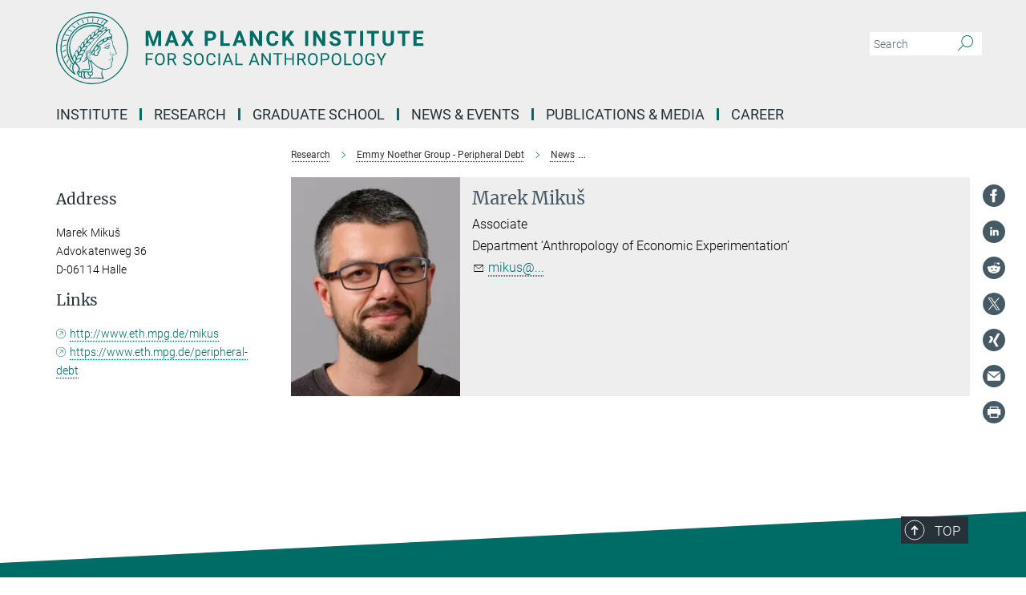

--- FILE ---
content_type: text/html; charset=utf-8
request_url: https://www.eth.mpg.de/person/102221/5622844
body_size: 44927
content:
<!DOCTYPE html>
<html prefix="og: http://ogp.me/ns#" lang="en">
<head>
  <meta http-equiv="X-UA-Compatible" content="IE=edge">
  <meta content="width=device-width, initial-scale=1.0" name="viewport">
  <meta http-equiv="Content-Type" content="text/html; charset=utf-8"/>
  <title>Marek Mikuš</title>
  
  <meta name="keywords" content="" /><meta name="description" content="" />
  
  
  
  


  <meta name="msapplication-TileColor" content="#fff" />
<meta name="msapplication-square70x70logo" content="/assets/touch-icon-70x70-16c94b19254f9bb0c9f8e8747559f16c0a37fd015be1b4a30d7d1b03ed51f755.png" />
<meta name="msapplication-square150x150logo" content="/assets/touch-icon-150x150-3b1e0a32c3b2d24a1f1f18502efcb8f9e198bf2fc47e73c627d581ffae537142.png" />
<meta name="msapplication-wide310x150logo" content="/assets/touch-icon-310x150-067a0b4236ec2cdc70297273ab6bf1fc2dcf6cc556a62eab064bbfa4f5256461.png" />
<meta name="msapplication-square310x310logo" content="/assets/touch-icon-310x310-d33ffcdc109f9ad965a6892ec61d444da69646747bd88a4ce7fe3d3204c3bf0b.png" />
<link rel="apple-touch-icon" type="image/png" href="/assets/touch-icon-180x180-a3e396f9294afe6618861344bef35fc0075f9631fe80702eb259befcd682a42c.png" sizes="180x180">
<link rel="icon" type="image/png" href="/assets/touch-icon-32x32-143e3880a2e335e870552727a7f643a88be592ac74a53067012b5c0528002367.png" sizes="32x32">

  <link rel="preload" href="/assets/roboto-v20-latin-ext_latin_greek-ext_greek_cyrillic-ext_cyrillic-700-8d2872cf0efbd26ce09519f2ebe27fb09f148125cf65964890cc98562e8d7aa3.woff2" as="font" type="font/woff2" crossorigin="anonymous">
  
  
  
  <script>var ROOT_PATH = '/';var LANGUAGE = 'en';var PATH_TO_CMS = 'https://eth.iedit.mpg.de';var INSTANCE_NAME = 'eth';</script>
  

      <style media="screen" id="critical-css">
            @font-face{font-family:'Merriweather';font-style:normal;font-weight:400;font-display:swap;src:url(/assets/merriweather-v22-latin-ext_latin-regular-66beb0431fbb61e4ea920ec62d1167d155c2debbbc0d5b760ae4eb2b43ba4e06.eot);src:local(""),url(/assets/merriweather-v22-latin-ext_latin-regular-66beb0431fbb61e4ea920ec62d1167d155c2debbbc0d5b760ae4eb2b43ba4e06.eot?#iefix) format("embedded-opentype"),url(/assets/merriweather-v22-latin-ext_latin-regular-0e44ebbb6e4641907c3b906f09c35fc59e1ff8432dfeb718a450914dfafaac9a.woff2) format("woff2"),url(/assets/merriweather-v22-latin-ext_latin-regular-3dc2f1d91d2ec19b945030a600c4403d69fed76f8ed8b3892ea416098e7265c1.woff) format("woff"),url(/assets/merriweather-v22-latin-ext_latin-regular-c093c8d68c6d812f4c2a1e6679c1a8d27ea21545ac9a3616e250f1be68869238.ttf) format("truetype"),url(/assets/merriweather-v22-latin-ext_latin-regular-4bf7dafac6ae725cfc671d36c7176c4e015417ebde856a0e06b4c09e1b45a57d.svg#Merriweather) format("svg")}@font-face{font-family:'Merriweather Sans';font-style:normal;font-weight:400;src:local("Merriweather Sans"),local("MerriweatherSans-Regular"),url(/assets/MerriweatherSans-Regular-d2efd4d9fe6ff129962f92dda627c4337b65ee6b3fb7da84709b805e15db6d81.ttf)}@font-face{font-family:'Merriweather Sans';font-style:normal;font-weight:400;src:local("Merriweather Sans"),local("MerriweatherSans-Regular"),url(/assets/MerriweatherSans-Regular-d2efd4d9fe6ff129962f92dda627c4337b65ee6b3fb7da84709b805e15db6d81.ttf)}@font-face{font-family:'Merriweather Sans';font-style:normal;font-weight:400;src:local("Merriweather Sans"),local("MerriweatherSans-Regular"),url(/assets/MerriweatherSans-Regular-d2efd4d9fe6ff129962f92dda627c4337b65ee6b3fb7da84709b805e15db6d81.ttf)}@font-face{font-family:'Merriweather Sans';font-style:normal;font-weight:300;src:local("Merriweather Sans Light"),local("MerriweatherSans-Light"),url(/assets/MerriweatherSans-Light-55861f721a7f90c7d40be3ed28aa945ad6bacd23ee524ab93d5243b8de669a2d.ttf)}@font-face{font-family:'Merriweather Sans';font-style:normal;font-weight:700;src:local("Merriweather Sans Bold"),local("MerriweatherSans-Bold"),url(/assets/MerriweatherSans-Bold-055f396e6f9a1fa9f7d627432ce1d7c5f532fa7853c287c57457d959897139b0.ttf)}@font-face{font-family:'Josefin Sans';font-style:normal;font-weight:700;src:local("Josefin Sans Bold"),local("JosefinSans-Bold"),url(/assets/JosefinSans-Bold-4c4040241f19417ddd84e38603d0e08c743e69d43dbdff491ff4ca0daeffa802.ttf)}@font-face{font-family:'Roboto';font-style:normal;font-weight:300;font-display:swap;src:url(/assets/roboto-v20-latin-ext_latin_greek-ext_greek_cyrillic-ext_cyrillic-300-435d7096bf6da56f8b4bfddec6c1f566dffea19d7f24bd14d4525ba898657679.eot);src:local(""),url(/assets/roboto-v20-latin-ext_latin_greek-ext_greek_cyrillic-ext_cyrillic-300-435d7096bf6da56f8b4bfddec6c1f566dffea19d7f24bd14d4525ba898657679.eot?#iefix) format("embedded-opentype"),url(/assets/roboto-v20-latin-ext_latin_greek-ext_greek_cyrillic-ext_cyrillic-300-78e391b02f442de38b10eec6b951be4eb10fc6723d0d12e09a668fd58cc4ed75.woff2) format("woff2"),url(/assets/roboto-v20-latin-ext_latin_greek-ext_greek_cyrillic-ext_cyrillic-300-5ca91c5114555a52b8b36228d5c3954418a1d3c5539bb95574b844792b0ca220.woff) format("woff"),url(/assets/roboto-v20-latin-ext_latin_greek-ext_greek_cyrillic-ext_cyrillic-300-16640b3fa7f58d40b5f616d6a3097e2875d533829c29df260b7cdec4d7be58f4.ttf) format("truetype"),url(/assets/roboto-v20-latin-ext_latin_greek-ext_greek_cyrillic-ext_cyrillic-300-53e32a84e92e043af3f9dce3d50e57ce1efe62ad101aa89660774b70a53b463a.svg#Roboto) format("svg")}@font-face{font-family:'Roboto';font-style:italic;font-weight:300;font-display:swap;src:url(/assets/roboto-v20-latin-ext_latin_greek-ext_greek_cyrillic-ext_cyrillic-300italic-ec376bb16f9e65b7dda0297a2d3ed6649076f0b3709562bc31334e14876f5854.eot);src:local(""),url(/assets/roboto-v20-latin-ext_latin_greek-ext_greek_cyrillic-ext_cyrillic-300italic-ec376bb16f9e65b7dda0297a2d3ed6649076f0b3709562bc31334e14876f5854.eot?#iefix) format("embedded-opentype"),url(/assets/roboto-v20-latin-ext_latin_greek-ext_greek_cyrillic-ext_cyrillic-300italic-0c71e7705498d4779fb5076a292f2106aec088d9d7e3c067bb5751e282a7ca88.woff2) format("woff2"),url(/assets/roboto-v20-latin-ext_latin_greek-ext_greek_cyrillic-ext_cyrillic-300italic-8df128092002db6ad32a11d2158d261b939e5dd8715308700fe1a02a3228105d.woff) format("woff"),url(/assets/roboto-v20-latin-ext_latin_greek-ext_greek_cyrillic-ext_cyrillic-300italic-822519363f3161064f90021e8979a85add692867f16444cd555ef51d4b9dc95c.ttf) format("truetype"),url(/assets/roboto-v20-latin-ext_latin_greek-ext_greek_cyrillic-ext_cyrillic-300italic-3cd097f009c3f57de9ba85f9cbe59cf19d0892d4027351806d91c7d27213d615.svg#Roboto) format("svg")}@font-face{font-family:'Roboto';font-style:normal;font-weight:400;font-display:swap;src:url(/assets/roboto-v20-latin-ext_latin_greek-ext_greek_cyrillic-ext_cyrillic-regular-ca97335987b26814c9a1128525e1c36748c4b59bbd0a6ac198cca1b3e1f19a47.eot);src:local(""),url(/assets/roboto-v20-latin-ext_latin_greek-ext_greek_cyrillic-ext_cyrillic-regular-ca97335987b26814c9a1128525e1c36748c4b59bbd0a6ac198cca1b3e1f19a47.eot?#iefix) format("embedded-opentype"),url(/assets/roboto-v20-latin-ext_latin_greek-ext_greek_cyrillic-ext_cyrillic-regular-e53c6e6f12e654511a31cef074d7890d31ff144d80c7f0c4c276bea9a91839f0.woff2) format("woff2"),url(/assets/roboto-v20-latin-ext_latin_greek-ext_greek_cyrillic-ext_cyrillic-regular-b1f39721c99437d4c8949a9330d548bb9d6cdbf80cd88d5fd543549fe3173b8c.woff) format("woff"),url(/assets/roboto-v20-latin-ext_latin_greek-ext_greek_cyrillic-ext_cyrillic-regular-9bcffbc3ad7737fe8e39c4f45c4e2152b2dc84638d87508a0be916e286ff3928.ttf) format("truetype"),url(/assets/roboto-v20-latin-ext_latin_greek-ext_greek_cyrillic-ext_cyrillic-regular-3bea3afe6e3078ec3b0e56cd80ad97b059bb335af794ba57b5845ff44b77bcd3.svg#Roboto) format("svg")}@font-face{font-family:'Roboto';font-style:italic;font-weight:400;font-display:swap;src:url(/assets/roboto-v20-latin-ext_latin_greek-ext_greek_cyrillic-ext_cyrillic-italic-f69fdfd6d1d0a4c842222ce093cc5660ebdce260a8f10ca6bda4f09ba9bfedea.eot);src:local(""),url(/assets/roboto-v20-latin-ext_latin_greek-ext_greek_cyrillic-ext_cyrillic-italic-f69fdfd6d1d0a4c842222ce093cc5660ebdce260a8f10ca6bda4f09ba9bfedea.eot?#iefix) format("embedded-opentype"),url(/assets/roboto-v20-latin-ext_latin_greek-ext_greek_cyrillic-ext_cyrillic-italic-97c5e50bb04419b691386360609236c0a1aa949105684d7db8fedc3c35cc3c91.woff2) format("woff2"),url(/assets/roboto-v20-latin-ext_latin_greek-ext_greek_cyrillic-ext_cyrillic-italic-13660f8926f257e5c63f6a5a723b3ae8aecd340258ee40868152eb9a9939a7d3.woff) format("woff"),url(/assets/roboto-v20-latin-ext_latin_greek-ext_greek_cyrillic-ext_cyrillic-italic-abde90d734b17b439edc49f2b27c8d6d10a4a0a0f295d5c1535cb3c0a0e2bd8d.ttf) format("truetype"),url(/assets/roboto-v20-latin-ext_latin_greek-ext_greek_cyrillic-ext_cyrillic-italic-5965290041d32ef9c7b1166269586ead7e989d55414ed66db27d177004eae3fc.svg#Roboto) format("svg")}@font-face{font-family:'Roboto';font-style:normal;font-weight:700;font-display:swap;src:url(/assets/roboto-v20-latin-ext_latin_greek-ext_greek_cyrillic-ext_cyrillic-700-6aa4356d93abb4f7c5a59bd0e05f1bbc25ffd273459e65966ddecaa80f8be19f.eot);src:local(""),url(/assets/roboto-v20-latin-ext_latin_greek-ext_greek_cyrillic-ext_cyrillic-700-6aa4356d93abb4f7c5a59bd0e05f1bbc25ffd273459e65966ddecaa80f8be19f.eot?#iefix) format("embedded-opentype"),url(/assets/roboto-v20-latin-ext_latin_greek-ext_greek_cyrillic-ext_cyrillic-700-8d2872cf0efbd26ce09519f2ebe27fb09f148125cf65964890cc98562e8d7aa3.woff2) format("woff2"),url(/assets/roboto-v20-latin-ext_latin_greek-ext_greek_cyrillic-ext_cyrillic-700-95d57dc45afb9c82a1fa417d4620c87c9d293487719630ac1b021f7e653a6891.woff) format("woff"),url(/assets/roboto-v20-latin-ext_latin_greek-ext_greek_cyrillic-ext_cyrillic-700-254e8be2b6cb8096f59e2d9e60c984801055371a3bea2999531a0cf9dfc393db.ttf) format("truetype"),url(/assets/roboto-v20-latin-ext_latin_greek-ext_greek_cyrillic-ext_cyrillic-700-2da189152a7f131b78c66343dbed734e1f1b31b679ee8ed97b9deb048080da06.svg#Roboto) format("svg")}@font-face{font-family:'Roboto';font-style:italic;font-weight:700;font-display:swap;src:url(/assets/roboto-v20-latin-ext_latin_greek-ext_greek_cyrillic-ext_cyrillic-700italic-9ee9aef483ed383ce18582ef3b55f7b2d91278b07a77b9a6ea4e72c322cdc616.eot);src:local(""),url(/assets/roboto-v20-latin-ext_latin_greek-ext_greek_cyrillic-ext_cyrillic-700italic-9ee9aef483ed383ce18582ef3b55f7b2d91278b07a77b9a6ea4e72c322cdc616.eot?#iefix) format("embedded-opentype"),url(/assets/roboto-v20-latin-ext_latin_greek-ext_greek_cyrillic-ext_cyrillic-700italic-00c1eaa7cafeb781b619ef7abbecf978ce3fb7be6b870b7cf1f29b947a2e45b4.woff2) format("woff2"),url(/assets/roboto-v20-latin-ext_latin_greek-ext_greek_cyrillic-ext_cyrillic-700italic-9cc3be355c151b807974482ce327ad855f8856e78b15a9dea8aec36295804e78.woff) format("woff"),url(/assets/roboto-v20-latin-ext_latin_greek-ext_greek_cyrillic-ext_cyrillic-700italic-9590be4b5d91eb81a948a84ddfb370005c69b546b49d2a6b70bee30b3090ae81.ttf) format("truetype"),url(/assets/roboto-v20-latin-ext_latin_greek-ext_greek_cyrillic-ext_cyrillic-700italic-63b1f75d9ff9eb92f7273a44a8677db95969553ad6d82141f71b3c25d729bd49.svg#Roboto) format("svg")}@font-face{font-family:'Open Sans';font-style:normal;font-weight:400;src:local("Open Sans"),local("OpenSans-Regular"),url(/assets/OpenSans-Regular-f20d5ed577a1ddc48fd428b61d9538ef88d6ddcc1ccd8565a2cf7e9f03bd4cc7.ttf)}@font-face{font-family:'Open Sans';font-style:normal;font-weight:700;src:local("Open Sans Bold"),local("OpenSans-Bold"),url(/assets/OpenSans-Bold-5ccf0a4d12a5fb44a9831d93841cee9c1188d900987a2b83d5884ee240d7ab46.ttf)}@font-face{font-family:'Open Sans';font-style:normal;font-weight:600;src:local("Open Sans Semi Bold"),local("OpenSans-SemiBold"),url(/assets/OpenSans-SemiBold-b3185de4446e67a69ed55fd1337466f660afc5f7eb161137865d21ae69778df1.ttf)}@font-face{font-family:'mpg_iconsregular';src:url(/assets/mpg_icons-webfont-0b8e4bd6ecdc12aad710d8d9d882d0e05fa5580824d8d5cee65048d70be5a133.eot);src:url(/assets/mpg_icons-webfont-fbcdd2a22910ced3dda265405bb43de9eb1be44ace22869d590c9b0069ac84cf.woff) format("woff");font-weight:normal;font-style:normal}.mpg-icon::after,.twitter_icon::after,.phone_icon::after,.email_icon::after,.external::after,.mpg-icon::before,.twitter_icon::before,.phone_icon::before,.email_icon::before,.external::before{-moz-osx-font-smoothing:grayscale;-webkit-font-smoothing:antialiased;font-family:"mpg_iconsregular";font-style:normal;font-weight:normal;line-height:1em;margin:0;vertical-align:middle}.mpg-icon-english::after{background-image:url(/assets/responsive/uk-581d9beff5f105fe0fc75e5630500da6edb38324921da716d39b49aab9d16d37.svg);background-repeat:no-repeat;background-size:contain;content:"";display:block;height:1em;width:2em}.mpg-icon-logo::before{content:"\F000" !important}.mpg-icon-up1::before{content:"\F001" !important}.mpg-icon-right1::before,.external::before{content:"\F002" !important}.mpg-icon-down1::before{content:"\F003" !important}.mpg-icon-left1::before{content:"\F004" !important}.mpg-icon-up2::before{content:"\F005" !important}.mpg-icon-right2::before{content:"\F006" !important}.mpg-icon-down2::after{content:"\F007" !important}.mpg-icon-left2::before{content:"\F008" !important}.mpg-icon-clipboard::before{content:"\F009" !important}.mpg-icon-pdf::before{content:"\F032" !important}.mpg-icon-event::before{content:"\F00a" !important}.mpg-icon-attention::before{content:"\F00b" !important}.mpg-icon-fax::before{content:"\F00c" !important}.mpg-icon-page::before{content:"\F00d" !important}.mpg-icon-filter::before{content:"\F00e" !important}.mpg-icon-lab::before{content:"\F00f" !important}.mpg-icon-interests::before,.mpg-icon-research_interests::before{content:"\F010" !important}.mpg-icon-question::before{content:"\F011" !important}.mpg-icon-home::before{content:"\F012" !important}.mpg-icon-search::after{content:"\F013" !important;font-size:2em;vertical-align:middle}.mpg-icon-email::before,.email_icon::before{content:"\F014" !important}.mpg-icon-video::before{content:"\F015" !important}.mpg-icon-play2::before{content:"\F016" !important}.mpg-icon-hierarchy::before{content:"\F017" !important}.mpg-icon-news::before{content:"\F018" !important}.mpg-icon-phone::before,.phone_icon::before{content:"\F019" !important}.mpg-icon-pin::before{content:"\F01a" !important}.mpg-icon-listen2::before{content:"\F01b" !important}.mpg-icon-presentation::before{content:"\F01c" !important}.mpg-icon-medal::before,.mpg-icon-research_medals::before{content:"\F01d" !important}.mpg-icon-book::before{content:"\F01e" !important}.mpg-icon-share::before{content:"\F01f" !important}.mpg-icon-sign::before{content:"\F020" !important}.mpg-icon-podcast::before,.mpg-icon-sound::before{content:"\F021" !important}.mpg-icon-tag::before{content:"\F022" !important}.mpg-icon-imprs::before{content:"\F023" !important}.mpg-icon-person::before{content:"\F024" !important}.mpg-icon-persons::before{content:"\F025" !important}.mpg-icon-vcard::before{content:"\F026" !important}.mpg-icon-facebook::after{content:"\F027" !important}.mpg-icon-linkedin::after{content:"\F028" !important}.mpg-icon-feed::after{content:"\F029" !important}.mpg-icon-twitter::before,.twitter_icon::before{content:"\F02a" !important}.mpg-icon-youtube::after{content:"\F02b" !important}.mpg-icon-drag-hor::before{content:"\F02c" !important}.mpg-icon-drag-ver::before{content:"\F02d" !important}.mpg-icon-image::before{content:"\F02e" !important}.mpg-icon-list::before{content:"\F02f" !important}.mpg-icon-at::before{content:"\F02f" !important}.mpg-icon-file-doc::before{content:"\F031" !important}.mpg-icon-file-pdf::before{content:"\F032" !important}.mpg-icon-file-ppt::before{content:"\F033" !important}.mpg-icon-file-zip::before{content:"\F034" !important}.mpg-icon-left3::before{content:"\F035" !important}.mpg-icon-right3::before{content:"\F036" !important}.mpg-icon-play::before{content:"\F037" !important}.mpg-icon-listen::before{content:"\F038" !important}.external:not(.more):not(.twitter_icon)::before{display:inline-block;font-size:.9em;margin-left:.1em;margin-right:.25em;transform:rotate(-45deg) translate(0, -0.15em)}.job-ticker .text-right .external.more::before{display:inline-block;font-size:1.3em;margin-left:.1em;margin-right:.25em;transform:rotate(-45deg) translate(0, -0.15em)}.extension_job_ticker .external.more.pull-right::before{transform:rotate(-45deg) translate(0, -0.15em)}.ticker a.more.external::before{transform:translate(-0.15em) rotate(-45deg)}.link_title.external:not(.more):not(.twitter_icon)::before{font-size:2em;margin-right:.1em;transform:rotate(-45deg) translate(0, -0.3em)}.email_icon::before{font-size:1.4em;display:inline-block}.phone_icon::before{font-size:1.4em;display:inline-block}.twitter_icon::before{font-size:1.4em;color:#1DA1F2;margin-right:3px;display:inline-block}.open_access_icon::after{vertical-align:text-top;display:inline-block;width:1.5ch;content:" ";height:1.2em;background:no-repeat right 25%/auto 80% url(/assets/Open_Access_logo_PLoS_white-a436fe520f67d515e6e55d715d61592a87803ff4468597bf3ec5e83c1690b4a1.svg)}.mpg-icon::after,.external::after,.email_icon::after,.phone_icon::after,.twitter_icon::after,.mpg-icon::before,.external::before,.email_icon::before,.phone_icon::before,.twitter_icon::before{-moz-osx-font-smoothing:grayscale;-webkit-font-smoothing:antialiased;font-family:"mpg_iconsregular";font-style:normal;font-weight:normal;line-height:1em;margin:0;vertical-align:middle}.mpg-icon::after,.email_icon::after,.phone_icon::after,.twitter_icon::after,ol.breadcrumb>li.breadcrumb-item:not(:first-child)::after,.external::after,.mpg-icon::before,.email_icon::before,.phone_icon::before,.twitter_icon::before,ol.breadcrumb>li.breadcrumb-item:not(:first-child)::before,.external::before{-moz-osx-font-smoothing:grayscale;-webkit-font-smoothing:antialiased;font-family:"mpg_iconsregular";font-style:normal;font-weight:normal;line-height:1em;margin:0;vertical-align:middle}.mpg-icon::after,.external::after,.email_icon::after,.phone_icon::after,.twitter_icon::after,ol.breadcrumb>li.breadcrumb-item:not(:first-child)::after,.mpg-icon::before,.external::before,.email_icon::before,.phone_icon::before,.twitter_icon::before,ol.breadcrumb>li.breadcrumb-item:not(:first-child)::before{-moz-osx-font-smoothing:grayscale;-webkit-font-smoothing:antialiased;font-family:"mpg_iconsregular";font-style:normal;font-weight:normal;line-height:1em;margin:0;vertical-align:middle}.mpg-icon-logo::before{content:"" !important}.external::before{content:"" !important}ol.breadcrumb>li.breadcrumb-item:not(:first-child)::before{content:"" !important}.mpg-icon-down2::after{content:"" !important}.mpg-icon-fax::before{content:"" !important}.mpg-icon-search::after{content:"" !important;font-size:2em;vertical-align:middle}.mpg-icon-email::before,.email_icon::before{content:"" !important}.mpg-icon-news::before{content:"" !important}.mpg-icon-phone::before,.phone_icon::before{content:"" !important}.external:not(.more):not(.twitter_icon)::before{display:inline-block;font-size:.9em;margin-left:.1em;margin-right:.25em;transform:rotate(-45deg) translate(0, -0.15em)}html{font-family:sans-serif;-ms-text-size-adjust:100%;-webkit-text-size-adjust:100%}body{margin:0}footer,header,main,nav{display:block}article,aside,figcaption,figure,footer,header,main,nav{display:block}article,aside,footer,header,nav{display:block}article,aside,footer,header,main,nav{display:block}a{background-color:transparent}h1{font-size:2em;margin:0.67em 0}img{border:0}svg:not(:root){overflow:hidden}figure{margin:1em 40px}button,input{color:inherit;font:inherit;margin:0}button{overflow:visible}button{text-transform:none}button{-webkit-appearance:button}button::-moz-focus-inner,input::-moz-focus-inner{border:0;padding:0}input{line-height:normal}input[type="checkbox"]{box-sizing:border-box;padding:0}input[type="search"]{-webkit-appearance:textfield;box-sizing:content-box}input[type="search"]::-webkit-search-cancel-button,input[type="search"]::-webkit-search-decoration{-webkit-appearance:none}table{border-collapse:collapse;border-spacing:0}th{padding:0}*{-webkit-box-sizing:border-box;-moz-box-sizing:border-box;box-sizing:border-box}*:before,*:after{-webkit-box-sizing:border-box;-moz-box-sizing:border-box;box-sizing:border-box}html{font-size:10px}body{font-family:"Roboto","Tahoma",Arial,sans-serif;font-size:16px;line-height:1.7;color:#333333;background-color:#fff}input,button{font-family:inherit;font-size:inherit;line-height:inherit}a{color:#006c66;text-decoration:none}figure{margin:0}img{vertical-align:middle}.img-responsive{display:block;max-width:100%;height:auto}h2{font-family:inherit;font-weight:500;line-height:1.1;color:inherit}h1,h2,h4,.h3{font-family:inherit;font-weight:500;line-height:1.1;color:inherit}h1,h2,.h3{font-family:inherit;font-weight:500;line-height:1.1;color:inherit}h1,h2,h3,.h4,.research_report .research_head_fields .header-text{font-family:inherit;font-weight:500;line-height:1.1;color:inherit}h1,h2{font-family:inherit;font-weight:500;line-height:1.1;color:inherit}h2{margin-top:27px;margin-bottom:13.5px}h1,h2,.h3{margin-top:27px;margin-bottom:13.5px}h1,h2,h3{margin-top:27px;margin-bottom:13.5px}h1,h2{margin-top:27px;margin-bottom:13.5px}h4{margin-top:13.5px;margin-bottom:13.5px}.h4,.research_report .research_head_fields .header-text{margin-top:13.5px;margin-bottom:13.5px}h1{font-size:34px}h2{font-size:22px}.h3{font-size:19px}h3{font-size:19px}h4{font-size:16px}.h4,.research_report .research_head_fields .header-text{font-size:16px}p{margin:0 0 13.5px}.text-center{text-align:center}ul{margin-top:0;margin-bottom:13.5px}ul,ol{margin-top:0;margin-bottom:13.5px}ul ul{margin-bottom:0}.container:before,.container:after{display:table;content:" "}.row:before,.row:after{display:table;content:" "}.nav:before,.nav:after{display:table;content:" "}.navbar:before,.navbar:after{display:table;content:" "}.navbar-header:before,.navbar-header:after{display:table;content:" "}.navbar-collapse:before,.navbar-collapse:after{display:table;content:" "}.clearfix:before,.clearfix:after{display:table;content:" "}.container-fluid:before,.container-fluid:after{display:table;content:" "}.container:after{clear:both}.row:after{clear:both}.nav:after{clear:both}.navbar:after{clear:both}.navbar-header:after{clear:both}.navbar-collapse:after{clear:both}.clearfix:after{clear:both}.container-fluid:after{clear:both}.container{padding-right:15px;padding-left:15px;margin-right:auto;margin-left:auto}@media (min-width: 768px){.container{width:750px}}@media (min-width: 992px){.container{width:970px}}@media (min-width: 1200px){.container{width:1170px}}.container-fluid{padding-right:15px;padding-left:15px;margin-right:auto;margin-left:auto}.row{margin-right:-15px;margin-left:-15px}.container{padding-right:15px;padding-left:15px;margin-right:auto;margin-left:auto}.container:before,.container:after{display:table;content:" "}.container:after{clear:both}@media (min-width: 768px){.container{width:750px}}@media (min-width: 992px){.container{width:970px}}@media (min-width: 1200px){.container{width:1170px}}.container-fluid{padding-right:15px;padding-left:15px;margin-right:auto;margin-left:auto}.container-fluid:before,.container-fluid:after{display:table;content:" "}.container-fluid:after{clear:both}.row{margin-right:-15px;margin-left:-15px}.row:before,.row:after{display:table;content:" "}.row:after{clear:both}.row-no-gutters{margin-right:0;margin-left:0}.row-no-gutters [class*="col-"]{padding-right:0;padding-left:0}.col-xs-1,.col-sm-1,.col-md-1,.col-lg-1,.col-xs-2,.col-sm-2,.col-md-2,.col-lg-2,.col-xs-3,.col-sm-3,.col-md-3,.col-lg-3,.col-xs-4,.col-sm-4,.col-md-4,.col-lg-4,.col-xs-5,.col-sm-5,.col-md-5,.col-lg-5,.col-xs-6,.col-sm-6,.col-md-6,.col-lg-6,.col-xs-7,.col-sm-7,.col-md-7,.col-lg-7,.col-xs-8,.col-sm-8,.col-md-8,.col-lg-8,.col-xs-9,.col-sm-9,.col-md-9,.col-lg-9,.col-xs-10,.col-sm-10,.col-md-10,.col-lg-10,.col-xs-11,.col-sm-11,.col-md-11,.col-lg-11,.col-xs-12,.col-sm-12,.col-md-12,.col-lg-12{position:relative;min-height:1px;padding-right:15px;padding-left:15px}.col-xs-1,.col-xs-2,.col-xs-3,.col-xs-4,.col-xs-5,.col-xs-6,.col-xs-7,.col-xs-8,.col-xs-9,.col-xs-10,.col-xs-11,.col-xs-12{float:left}.col-xs-1{width:8.3333333333%}.col-xs-2{width:16.6666666667%}.col-xs-3{width:25%}.col-xs-4{width:33.3333333333%}.col-xs-5{width:41.6666666667%}.col-xs-6{width:50%}.col-xs-7{width:58.3333333333%}.col-xs-8{width:66.6666666667%}.col-xs-9{width:75%}.col-xs-10{width:83.3333333333%}.col-xs-11{width:91.6666666667%}.col-xs-12{width:100%}.col-xs-pull-0{right:auto}.col-xs-pull-1{right:8.3333333333%}.col-xs-pull-2{right:16.6666666667%}.col-xs-pull-3{right:25%}.col-xs-pull-4{right:33.3333333333%}.col-xs-pull-5{right:41.6666666667%}.col-xs-pull-6{right:50%}.col-xs-pull-7{right:58.3333333333%}.col-xs-pull-8{right:66.6666666667%}.col-xs-pull-9{right:75%}.col-xs-pull-10{right:83.3333333333%}.col-xs-pull-11{right:91.6666666667%}.col-xs-pull-12{right:100%}.col-xs-push-0{left:auto}.col-xs-push-1{left:8.3333333333%}.col-xs-push-2{left:16.6666666667%}.col-xs-push-3{left:25%}.col-xs-push-4{left:33.3333333333%}.col-xs-push-5{left:41.6666666667%}.col-xs-push-6{left:50%}.col-xs-push-7{left:58.3333333333%}.col-xs-push-8{left:66.6666666667%}.col-xs-push-9{left:75%}.col-xs-push-10{left:83.3333333333%}.col-xs-push-11{left:91.6666666667%}.col-xs-push-12{left:100%}.col-xs-offset-0{margin-left:0%}.col-xs-offset-1{margin-left:8.3333333333%}.col-xs-offset-2{margin-left:16.6666666667%}.col-xs-offset-3{margin-left:25%}.col-xs-offset-4{margin-left:33.3333333333%}.col-xs-offset-5{margin-left:41.6666666667%}.col-xs-offset-6{margin-left:50%}.col-xs-offset-7{margin-left:58.3333333333%}.col-xs-offset-8{margin-left:66.6666666667%}.col-xs-offset-9{margin-left:75%}.col-xs-offset-10{margin-left:83.3333333333%}.col-xs-offset-11{margin-left:91.6666666667%}.col-xs-offset-12{margin-left:100%}@media (min-width: 768px){.col-sm-1,.col-sm-2,.col-sm-3,.col-sm-4,.col-sm-5,.col-sm-6,.col-sm-7,.col-sm-8,.col-sm-9,.col-sm-10,.col-sm-11,.col-sm-12{float:left}.col-sm-1{width:8.3333333333%}.col-sm-2{width:16.6666666667%}.col-sm-3{width:25%}.col-sm-4{width:33.3333333333%}.col-sm-5{width:41.6666666667%}.col-sm-6{width:50%}.col-sm-7{width:58.3333333333%}.col-sm-8{width:66.6666666667%}.col-sm-9{width:75%}.col-sm-10{width:83.3333333333%}.col-sm-11{width:91.6666666667%}.col-sm-12{width:100%}.col-sm-pull-0{right:auto}.col-sm-pull-1{right:8.3333333333%}.col-sm-pull-2{right:16.6666666667%}.col-sm-pull-3{right:25%}.col-sm-pull-4{right:33.3333333333%}.col-sm-pull-5{right:41.6666666667%}.col-sm-pull-6{right:50%}.col-sm-pull-7{right:58.3333333333%}.col-sm-pull-8{right:66.6666666667%}.col-sm-pull-9{right:75%}.col-sm-pull-10{right:83.3333333333%}.col-sm-pull-11{right:91.6666666667%}.col-sm-pull-12{right:100%}.col-sm-push-0{left:auto}.col-sm-push-1{left:8.3333333333%}.col-sm-push-2{left:16.6666666667%}.col-sm-push-3{left:25%}.col-sm-push-4{left:33.3333333333%}.col-sm-push-5{left:41.6666666667%}.col-sm-push-6{left:50%}.col-sm-push-7{left:58.3333333333%}.col-sm-push-8{left:66.6666666667%}.col-sm-push-9{left:75%}.col-sm-push-10{left:83.3333333333%}.col-sm-push-11{left:91.6666666667%}.col-sm-push-12{left:100%}.col-sm-offset-0{margin-left:0%}.col-sm-offset-1{margin-left:8.3333333333%}.col-sm-offset-2{margin-left:16.6666666667%}.col-sm-offset-3{margin-left:25%}.col-sm-offset-4{margin-left:33.3333333333%}.col-sm-offset-5{margin-left:41.6666666667%}.col-sm-offset-6{margin-left:50%}.col-sm-offset-7{margin-left:58.3333333333%}.col-sm-offset-8{margin-left:66.6666666667%}.col-sm-offset-9{margin-left:75%}.col-sm-offset-10{margin-left:83.3333333333%}.col-sm-offset-11{margin-left:91.6666666667%}.col-sm-offset-12{margin-left:100%}}@media (min-width: 992px){.col-md-1,.col-md-2,.col-md-3,.col-md-4,.col-md-5,.col-md-6,.col-md-7,.col-md-8,.col-md-9,.col-md-10,.col-md-11,.col-md-12{float:left}.col-md-1{width:8.3333333333%}.col-md-2{width:16.6666666667%}.col-md-3{width:25%}.col-md-4{width:33.3333333333%}.col-md-5{width:41.6666666667%}.col-md-6{width:50%}.col-md-7{width:58.3333333333%}.col-md-8{width:66.6666666667%}.col-md-9{width:75%}.col-md-10{width:83.3333333333%}.col-md-11{width:91.6666666667%}.col-md-12{width:100%}.col-md-pull-0{right:auto}.col-md-pull-1{right:8.3333333333%}.col-md-pull-2{right:16.6666666667%}.col-md-pull-3{right:25%}.col-md-pull-4{right:33.3333333333%}.col-md-pull-5{right:41.6666666667%}.col-md-pull-6{right:50%}.col-md-pull-7{right:58.3333333333%}.col-md-pull-8{right:66.6666666667%}.col-md-pull-9{right:75%}.col-md-pull-10{right:83.3333333333%}.col-md-pull-11{right:91.6666666667%}.col-md-pull-12{right:100%}.col-md-push-0{left:auto}.col-md-push-1{left:8.3333333333%}.col-md-push-2{left:16.6666666667%}.col-md-push-3{left:25%}.col-md-push-4{left:33.3333333333%}.col-md-push-5{left:41.6666666667%}.col-md-push-6{left:50%}.col-md-push-7{left:58.3333333333%}.col-md-push-8{left:66.6666666667%}.col-md-push-9{left:75%}.col-md-push-10{left:83.3333333333%}.col-md-push-11{left:91.6666666667%}.col-md-push-12{left:100%}.col-md-offset-0{margin-left:0%}.col-md-offset-1{margin-left:8.3333333333%}.col-md-offset-2{margin-left:16.6666666667%}.col-md-offset-3{margin-left:25%}.col-md-offset-4{margin-left:33.3333333333%}.col-md-offset-5{margin-left:41.6666666667%}.col-md-offset-6{margin-left:50%}.col-md-offset-7{margin-left:58.3333333333%}.col-md-offset-8{margin-left:66.6666666667%}.col-md-offset-9{margin-left:75%}.col-md-offset-10{margin-left:83.3333333333%}.col-md-offset-11{margin-left:91.6666666667%}.col-md-offset-12{margin-left:100%}}@media (min-width: 1200px){.col-lg-1,.col-lg-2,.col-lg-3,.col-lg-4,.col-lg-5,.col-lg-6,.col-lg-7,.col-lg-8,.col-lg-9,.col-lg-10,.col-lg-11,.col-lg-12{float:left}.col-lg-1{width:8.3333333333%}.col-lg-2{width:16.6666666667%}.col-lg-3{width:25%}.col-lg-4{width:33.3333333333%}.col-lg-5{width:41.6666666667%}.col-lg-6{width:50%}.col-lg-7{width:58.3333333333%}.col-lg-8{width:66.6666666667%}.col-lg-9{width:75%}.col-lg-10{width:83.3333333333%}.col-lg-11{width:91.6666666667%}.col-lg-12{width:100%}.col-lg-pull-0{right:auto}.col-lg-pull-1{right:8.3333333333%}.col-lg-pull-2{right:16.6666666667%}.col-lg-pull-3{right:25%}.col-lg-pull-4{right:33.3333333333%}.col-lg-pull-5{right:41.6666666667%}.col-lg-pull-6{right:50%}.col-lg-pull-7{right:58.3333333333%}.col-lg-pull-8{right:66.6666666667%}.col-lg-pull-9{right:75%}.col-lg-pull-10{right:83.3333333333%}.col-lg-pull-11{right:91.6666666667%}.col-lg-pull-12{right:100%}.col-lg-push-0{left:auto}.col-lg-push-1{left:8.3333333333%}.col-lg-push-2{left:16.6666666667%}.col-lg-push-3{left:25%}.col-lg-push-4{left:33.3333333333%}.col-lg-push-5{left:41.6666666667%}.col-lg-push-6{left:50%}.col-lg-push-7{left:58.3333333333%}.col-lg-push-8{left:66.6666666667%}.col-lg-push-9{left:75%}.col-lg-push-10{left:83.3333333333%}.col-lg-push-11{left:91.6666666667%}.col-lg-push-12{left:100%}.col-lg-offset-0{margin-left:0%}.col-lg-offset-1{margin-left:8.3333333333%}.col-lg-offset-2{margin-left:16.6666666667%}.col-lg-offset-3{margin-left:25%}.col-lg-offset-4{margin-left:33.3333333333%}.col-lg-offset-5{margin-left:41.6666666667%}.col-lg-offset-6{margin-left:50%}.col-lg-offset-7{margin-left:58.3333333333%}.col-lg-offset-8{margin-left:66.6666666667%}.col-lg-offset-9{margin-left:75%}.col-lg-offset-10{margin-left:83.3333333333%}.col-lg-offset-11{margin-left:91.6666666667%}.col-lg-offset-12{margin-left:100%}}table{background-color:transparent}th{text-align:left}label{display:inline-block;max-width:100%;margin-bottom:5px;font-weight:700}input[type="search"]{-webkit-box-sizing:border-box;-moz-box-sizing:border-box;box-sizing:border-box;-webkit-appearance:none;appearance:none}input[type="checkbox"]{margin:4px 0 0;margin-top:1px \9;line-height:normal}.form-control{display:block;width:100%;height:41px;padding:6px 12px;font-size:16px;line-height:1.7;color:#555555;background-color:#fff;background-image:none;border:1px solid #ccc;border-radius:0;-webkit-box-shadow:inset 0 1px 1px rgba(0,0,0,0.075);box-shadow:inset 0 1px 1px rgba(0,0,0,0.075)}.form-control::-ms-expand{background-color:transparent;border:0}.form-group{margin-bottom:15px}@media (min-width: 768px){.navbar-form .form-group{display:inline-block;margin-bottom:0;vertical-align:middle}.navbar-form .form-control{display:inline-block;width:auto;vertical-align:middle}}.form-control::-moz-placeholder{color:#999;opacity:1}.form-control:-ms-input-placeholder{color:#999}.form-control::-webkit-input-placeholder{color:#999}.btn{display:inline-block;margin-bottom:0;font-weight:normal;text-align:center;white-space:nowrap;vertical-align:middle;touch-action:manipulation;background-image:none;border:1px solid transparent;padding:6px 12px;font-size:16px;line-height:1.7;border-radius:0}.btn-default{color:#333;background-color:#fff;border-color:#ccc}.btn-primary{color:#fff;background-color:#006c66;border-color:#00534e}.collapse{display:none}.dropdown{position:relative}.dropdown-menu{position:absolute;top:100%;left:0;z-index:1000;display:none;float:left;min-width:160px;padding:5px 0;margin:2px 0 0;font-size:16px;text-align:left;list-style:none;background-color:#fff;background-clip:padding-box;border:1px solid #ccc;border:1px solid rgba(0,0,0,0.15);border-radius:0;-webkit-box-shadow:0 6px 12px rgba(0,0,0,0.175);box-shadow:0 6px 12px rgba(0,0,0,0.175)}.nav{padding-left:0;margin-bottom:0;list-style:none}.nav>li{position:relative;display:block}.nav>li>a{position:relative;display:block;padding:10px 15px}.navbar{position:relative;min-height:50px;margin-bottom:27px;border:1px solid transparent}@media (min-width: 992px){.navbar{border-radius:0}}@media (min-width: 992px){.navbar-header{float:left}}.navbar-collapse{padding-right:15px;padding-left:15px;overflow-x:visible;border-top:1px solid transparent;box-shadow:inset 0 1px 0 rgba(255,255,255,0.1);-webkit-overflow-scrolling:touch}@media (min-width: 992px){.navbar-collapse{width:auto;border-top:0;box-shadow:none}.navbar-collapse.collapse{display:block !important;height:auto !important;padding-bottom:0;overflow:visible !important}}.container>.navbar-header{margin-right:-15px;margin-left:-15px}@media (min-width: 992px){.container>.navbar-header{margin-right:0;margin-left:0}}.navbar-brand{float:left;height:50px;padding:11.5px 15px;font-size:20px;line-height:27px}@media (min-width: 992px){.navbar>.container .navbar-brand{margin-left:-15px}}.navbar-toggle{position:relative;float:right;padding:9px 10px;margin-right:15px;margin-top:8px;margin-bottom:8px;background-color:transparent;background-image:none;border:1px solid transparent;border-radius:0}@media (min-width: 992px){.navbar-toggle{display:none}}.navbar-nav{margin:5.75px -15px}@media (min-width: 992px){.navbar-nav{float:left;margin:0}.navbar-nav>li{float:left}.navbar-nav>li>a{padding-top:11.5px;padding-bottom:11.5px}}.navbar-nav>li>a{padding-top:10px;padding-bottom:10px;line-height:27px}.navbar-form{padding:10px 15px;margin-right:-15px;margin-left:-15px;border-top:1px solid transparent;border-bottom:1px solid transparent;-webkit-box-shadow:inset 0 1px 0 rgba(255,255,255,0.1),0 1px 0 rgba(255,255,255,0.1);box-shadow:inset 0 1px 0 rgba(255,255,255,0.1),0 1px 0 rgba(255,255,255,0.1);margin-top:4.5px;margin-bottom:4.5px}@media (min-width: 992px){.navbar-form{width:auto;padding-top:0;padding-bottom:0;margin-right:0;margin-left:0;border:0;-webkit-box-shadow:none;box-shadow:none}}@media (max-width: 991px){.navbar-form .form-group{margin-bottom:5px}.navbar-form .form-group:last-child{margin-bottom:0}}.navbar-nav>li>.dropdown-menu{margin-top:0;border-top-left-radius:0;border-top-right-radius:0}@media (min-width: 992px){.navbar-left{float:left !important}.navbar-right{float:right !important;margin-right:-15px}}.navbar-default{background-color:#f8f8f8;border-color:#e7e7e7}.navbar-default .navbar-nav>li>a{color:#263238}.navbar-default .navbar-toggle{border-color:#ddd}.navbar-default .navbar-collapse,.navbar-default .navbar-form{border-color:#e7e7e7}.breadcrumb{padding:8px 15px;margin-bottom:27px;list-style:none;background-color:#f5f5f5;border-radius:0}.breadcrumb>li{display:inline-block}.breadcrumb>li+li:before{padding:0 5px;color:#ccc;content:"/ "}.breadcrumb>.active{color:#455a64}.pull-left{float:left !important}@-ms-viewport{width:device-width}.visible-xs{display:none !important}.visible-sm{display:none !important}.visible-md{display:none !important}.visible-lg{display:none !important}.visible-xs-block,.visible-xs-inline,.visible-xs-inline-block,.visible-sm-block,.visible-sm-inline,.visible-sm-inline-block,.visible-md-block,.visible-md-inline,.visible-md-inline-block,.visible-lg-block,.visible-lg-inline,.visible-lg-inline-block{display:none !important}@media (max-width: 767px){.visible-xs{display:block !important}table.visible-xs{display:table !important}tr.visible-xs{display:table-row !important}th.visible-xs,td.visible-xs{display:table-cell !important}}@media (max-width: 767px){.visible-xs-block{display:block !important}}@media (max-width: 767px){.visible-xs-inline{display:inline !important}}@media (max-width: 767px){.visible-xs-inline-block{display:inline-block !important}}@media (min-width: 768px) and (max-width: 991px){.visible-sm{display:block !important}table.visible-sm{display:table !important}tr.visible-sm{display:table-row !important}th.visible-sm,td.visible-sm{display:table-cell !important}}@media (min-width: 768px) and (max-width: 991px){.visible-sm-block{display:block !important}}@media (min-width: 768px) and (max-width: 991px){.visible-sm-inline{display:inline !important}}@media (min-width: 768px) and (max-width: 991px){.visible-sm-inline-block{display:inline-block !important}}@media (min-width: 992px) and (max-width: 1199px){.visible-md{display:block !important}table.visible-md{display:table !important}tr.visible-md{display:table-row !important}th.visible-md,td.visible-md{display:table-cell !important}}@media (min-width: 992px) and (max-width: 1199px){.visible-md-block{display:block !important}}@media (min-width: 992px) and (max-width: 1199px){.visible-md-inline{display:inline !important}}@media (min-width: 992px) and (max-width: 1199px){.visible-md-inline-block{display:inline-block !important}}@media (min-width: 1200px){.visible-lg{display:block !important}table.visible-lg{display:table !important}tr.visible-lg{display:table-row !important}th.visible-lg,td.visible-lg{display:table-cell !important}}@media (min-width: 1200px){.visible-lg-block{display:block !important}}@media (min-width: 1200px){.visible-lg-inline{display:inline !important}}@media (min-width: 1200px){.visible-lg-inline-block{display:inline-block !important}}@media (max-width: 767px){.hidden-xs{display:none !important}}@media (min-width: 768px) and (max-width: 991px){.hidden-sm{display:none !important}}@media (min-width: 992px) and (max-width: 1199px){.hidden-md{display:none !important}}@media (min-width: 1200px){.hidden-lg{display:none !important}}.visible-print{display:none !important}@media print{.visible-print{display:block !important}table.visible-print{display:table !important}tr.visible-print{display:table-row !important}th.visible-print,td.visible-print{display:table-cell !important}}.visible-print-block{display:none !important}@media print{.visible-print-block{display:block !important}}.visible-print-inline{display:none !important}@media print{.visible-print-inline{display:inline !important}}.visible-print-inline-block{display:none !important}@media print{.visible-print-inline-block{display:inline-block !important}}@media print{.hidden-print{display:none !important}}.visible-print-block{display:none !important}.slick-slider{-ms-touch-action:pan-y;-webkit-touch-callout:none;box-sizing:border-box;display:block;position:relative;touch-action:pan-y;visibility:hidden}.slick-initialized{visibility:visible}.slick-list{display:block;margin:0;overflow:hidden;padding:0;position:relative}.slick-slider .slick-track,.slick-slider .slick-list{-moz-transform:translate3d(0, 0, 0);-ms-transform:translate3d(0, 0, 0);-o-transform:translate3d(0, 0, 0);-webkit-transform:translate3d(0, 0, 0);transform:translate3d(0, 0, 0)}.slick-track{display:block;left:0;position:relative;top:0}.slick-track::before,.slick-track::after{content:"";display:table}.slick-track::after{clear:both}.slick-slide{display:none;float:right;height:100%;min-height:1px}.slick-slide img{display:block}.slick-initialized .slick-slide{display:block}.slick-pause-section{position:absolute;width:100%;bottom:-20px;height:20px;visibility:visible;text-align:center}.slick-pause-button{border:none;background:none;color:#006c66}#related-articles-container .slick-pause-section{bottom:0}@media (min-width: 768px){#related-articles-container .slick-pause-section{display:none}}header.navbar{background-color:#eeeeee;border:0;border-radius:0;margin:0}header.navbar .container{padding:0}header.navbar .navbar-header{position:relative}header.navbar .navbar-header svg rect{fill:#006c66;transition:transform 0.5s}header.navbar .navbar-header a.navbar-brand{background-image:url(/assets/responsive/logo-square-f232279c21f2b99c6eef21059e9521e3ddcfe8f893608fdfb223dee6007b3e75.svg);background-repeat:no-repeat;background-size:contain;font-size:72px;height:140px;position:relative;width:140px;z-index:10}header.navbar .navbar-header a.navbar-brand::before{color:#fff;font-size:82px;left:.15em;position:relative;width:80px;height:80px}header.navbar button.navbar-toggle[aria-expanded="true"] svg rect.burgerline-1{transform:rotate(45deg) translateY(10px)}header.navbar button.navbar-toggle[aria-expanded="true"] svg rect.burgerline-2{transform:rotate(45deg)}header.navbar button.navbar-toggle[aria-expanded="true"] svg rect.burgerline-3{transform:rotate(-45deg) translateY(-10px)}header.navbar .navbar-title-wrapper,header.navbar .lang-search{margin-left:0;width:auto}header.navbar .navbar-title-wrapper>.navbar-collapse,header.navbar .lang-search>.navbar-collapse{margin-top:40px;position:relative}header.navbar .navbar-title-wrapper .navbar-form,header.navbar .lang-search .navbar-form{margin:0}header.navbar .navbar-title-wrapper .navbar-form .btn,header.navbar .navbar-title-wrapper .navbar-form .form-control,header.navbar .lang-search .navbar-form .btn,header.navbar .lang-search .navbar-form .form-control{background-color:transparent;border:0;border-radius:0;box-shadow:none;color:rgba(0,108,102,0.5)}header.navbar .navbar-title-wrapper .navbar-form .btn,header.navbar .lang-search .navbar-form .btn{padding-bottom:0;padding-top:0}header.navbar .navbar-title-wrapper .navbar-form .btn i::after,header.navbar .lang-search .navbar-form .btn i::after{color:#006c66}header.navbar .navbar-title-wrapper #nav-main,header.navbar .lang-search #nav-main{margin-bottom:5px}header.navbar .navbar-title-wrapper .navbar-collapse .navbar-nav.navbar-meta,header.navbar .lang-search .navbar-collapse .navbar-nav.navbar-meta{position:absolute;right:15px;z-index:10;display:grid;grid-template-columns:repeat(6, auto)}@media (min-width: 1260px){header.navbar .navbar-title-wrapper .navbar-collapse .navbar-nav.navbar-meta.pwa-visible,header.navbar .lang-search .navbar-collapse .navbar-nav.navbar-meta.pwa-visible{right:-14px}header.navbar .navbar-title-wrapper .navbar-collapse .navbar-nav.navbar-meta .external-backlink,header.navbar .lang-search .navbar-collapse .navbar-nav.navbar-meta .external-backlink{padding-right:30px}}header.navbar .navbar-title-wrapper .navbar-collapse .navbar-nav.navbar-meta .external-backlink,header.navbar .lang-search .navbar-collapse .navbar-nav.navbar-meta .external-backlink{order:10;grid-column:1 / -1}header.navbar .navbar-title-wrapper .navbar-collapse .navbar-nav.navbar-meta>li>a,header.navbar .lang-search .navbar-collapse .navbar-nav.navbar-meta>li>a{color:#263238;font-size:14px;padding:.1em .5em}header.navbar .navbar-title-wrapper .navbar-collapse .navbar-nav.navbar-meta>li>a.backlink,header.navbar .lang-search .navbar-collapse .navbar-nav.navbar-meta>li>a.backlink{padding:20px 0 0 0;color:black;text-transform:none;font-size:15px;font-family:"Merriweather", serif;text-align:right}header.navbar .navbar-title-wrapper .navbar-collapse .navbar-nav.navbar-meta>li>a.backlink::before,header.navbar .lang-search .navbar-collapse .navbar-nav.navbar-meta>li>a.backlink::before{font-weight:bold;transform:translate(0, -1px) rotate(-45deg) translate(0, -0.15em)}header.navbar .navbar-title-wrapper .navbar-collapse .navbar-nav.navbar-meta .search-field,header.navbar .lang-search .navbar-collapse .navbar-nav.navbar-meta .search-field{padding-left:5px;padding-right:0}header.navbar .navbar-title-wrapper .navbar-collapse .navbar-nav.navbar-meta .search-field .form-group,header.navbar .lang-search .navbar-collapse .navbar-nav.navbar-meta .search-field .form-group{background-color:#fff}header.navbar .navbar-title-wrapper .navbar-collapse .navbar-nav.navbar-meta .search-field input,header.navbar .lang-search .navbar-collapse .navbar-nav.navbar-meta .search-field input{color:#546E7A !important;font-size:14px;height:auto;line-height:normal;padding:5px;width:95px}header.navbar .navbar-title-wrapper .navbar-collapse .navbar-nav.navbar-meta .search-field input::placeholder,header.navbar .lang-search .navbar-collapse .navbar-nav.navbar-meta .search-field input::placeholder{color:#546E7A !important}header.navbar .navbar-title-wrapper .navbar-collapse .navbar-nav.navbar-meta .search-field .btn,header.navbar .lang-search .navbar-collapse .navbar-nav.navbar-meta .search-field .btn{font-size:14px;min-width:0;padding:0 6px}header.navbar .navbar-title-wrapper .navbar-collapse .navbar-nav>li>a,header.navbar .lang-search .navbar-collapse .navbar-nav>li>a{background-color:transparent;padding:10px 7px;text-decoration:none;text-transform:uppercase}header.navbar .navbar-title-wrapper .navbar-collapse:nth-child(2) .navbar-nav>li>a,header.navbar .lang-search .navbar-collapse:nth-child(2) .navbar-nav>li>a{padding-bottom:0;padding-top:0}header.navbar .navbar-title-wrapper .navbar-collapse:first-child .navbar-text,header.navbar .lang-search .navbar-collapse:first-child .navbar-text{margin-top:0}header.navbar .navbar-title-wrapper .navbar-collapse:first-child .navbar-text a,header.navbar .lang-search .navbar-collapse:first-child .navbar-text a{background-repeat:no-repeat;background-size:contain;display:block;height:28px;width:620px}header.navbar .navbar-title-wrapper .navbar-collapse:first-child .navbar-text.de a,header.navbar .lang-search .navbar-collapse:first-child .navbar-text.de a{background-image:url(/assets/responsive/logo-font-de-8ece67723e59ab56c231bce938bb5fe16e0aa48688d6ff9e845165288d1d8170.svg)}header.navbar .navbar-title-wrapper .navbar-collapse:first-child .navbar-text.en a,header.navbar .lang-search .navbar-collapse:first-child .navbar-text.en a{background-image:url(/assets/responsive/logo-font-en-8ece67723e59ab56c231bce938bb5fe16e0aa48688d6ff9e845165288d1d8170.svg)}header.navbar .navbar-title-wrapper .navbar-collapse:first-child::after,header.navbar .lang-search .navbar-collapse:first-child::after{clear:right}header.navbar .navbar-collapse.in{overflow-y:visible}@media (max-width: 1199px){.navbar-text a{height:23px !important;width:600px !important}header.navbar .lang-search .navbar-collapse .navbar-nav.navbar-meta .language-switcher-links{order:3;grid-column:1 / -1}header.navbar .lang-search .navbar-collapse .navbar-nav.navbar-meta .external-backlink{padding:0}}@media (min-width: 768px) and (max-width: 991px){.navbar-text a{height:18px !important;width:550px !important}header.navbar .navbar-title-wrapper .navbar-collapse .navbar-nav.navbar-meta .search-field:hover .form-group{background-color:#fff;position:relative}header.navbar .navbar-title-wrapper .navbar-collapse .navbar-nav.navbar-meta .search-field:hover input[type="search"]{background-color:inherit;display:inline-block;left:-95px;position:absolute}header.navbar .navbar-title-wrapper .navbar-collapse .navbar-nav.navbar-meta .search-field .form-group{background-color:transparent}header.navbar .navbar-title-wrapper .navbar-collapse .navbar-nav.navbar-meta .search-field input[type="search"]{display:none}header.navbar .navbar-title-wrapper .navbar-collapse .navbar-nav.navbar-meta .search-field input[type="search"]+.btn{min-height:28px}}@media (max-width: 992px -1){.navbar-text{margin:3px 10px 9px !important}header.navbar .navbar-title-wrapper{margin-bottom:.1rem}header.navbar .navbar-header{position:absolute}}@media (max-width: 991px){.container>.navbar-header,.container>.navbar-collapse,.container-fluid>.navbar-header,.container-fluid>.navbar-collapse{margin:0}header.navbar .navbar-header{position:relative}header.navbar .navbar-header>a.navbar-brand{height:80px;padding-left:19px;padding-top:10px;position:absolute;width:115px;z-index:100}header.navbar .navbar-header>a.navbar-brand::before{font-size:60px;left:0;width:60px;height:60px}header.navbar .navbar-title-wrapper>.navbar-collapse{display:block;float:left;margin-left:11rem;margin-top:1.5rem;padding:0;width:45rem}header.navbar .navbar-title-wrapper>.navbar-collapse:first-child .navbar-text a{display:block;height:35px !important;width:auto !important}header.navbar .navbar-title-wrapper>.navbar-collapse:first-child .navbar-text.de a{background-position:0 5px}header.navbar .navbar-title-wrapper>.navbar-collapse:first-child .navbar-text.en a{background-position:0 5px}}@media (max-width: 767px){header.navbar .navbar-title-wrapper>.navbar-collapse{width:16rem}header.navbar .navbar-title-wrapper>.navbar-collapse:first-child .navbar-text.de a{background-image:url(/assets/responsive/logo-font-mobile-de-6d43154fd4846481763508c43a7a7dc27ded6a04898fe623aa16413c6147de52.svg);background-position:0 0}header.navbar .navbar-title-wrapper>.navbar-collapse:first-child .navbar-text.en a{background-image:url(/assets/responsive/logo-font-mobile-en-6d43154fd4846481763508c43a7a7dc27ded6a04898fe623aa16413c6147de52.svg);background-position:0 0}}#depsvg .deptext,#depsvg-xs .deptext{fill:#006c66}body.mpg header.navbar .navbar-header a.navbar-brand{background-image:url(/assets/responsive/logo-combined-exp-f99cfa8482bb1d0b50c6b40c9b8b21dbf1650fcf0662860a61ec8ab59793f3de.svg);background-size:auto 111px;width:722px}@media (max-width: 1199px){body.mpg header.navbar .navbar-header a.navbar-brand{background-image:url(/assets/responsive/logo-combined-exp-md-f456a68f8d7d9e8bbb08e08600c3f5d605666948cefe42a0bf2e3b15cec9f8d9.svg)}}@media (max-width: 991px){body.mpg header.navbar .navbar-header a.navbar-brand{background-image:url(/assets/responsive/logo-combined-exp-sm-72b70dea54530ac260ae3ff1fba87316509c4a218618f23a4a4ad604aac3e7c4.svg);background-size:auto 80px;width:660px}}@media (max-width: 767px){body.mpg header.navbar .navbar-header a.navbar-brand{background-image:url(/assets/responsive/logo-combined-exp-xs-68083717c6b62f8ba3e710429e713c9d550e88ef8299762a4076cc6ad30cc997.svg);background-size:auto 80px;width:calc(100vw - 55px)}}.mobile-search-pwa-container{display:flex;flex-flow:row nowrap}.mobile-search-container{position:relative;flex:1 1 auto;margin-right:6px}.mobile-search-pwa-container .pwa-settings-button{width:15%;height:24px;margin:45px 0px 0px -16px;padding:0 0.7rem;background-repeat:no-repeat;background-position:center}@media (min-width: 992px){.mobile-search-pwa-container .pwa-settings-button{display:none}}.btn{border-width:0;border-radius:0;font-family:"Merriweather",serif;padding-left:1em;padding-right:1em}.btn.btn-default{box-shadow:0 0 5px rgba(0,0,0,0.15)}.btn.btn-primary{box-shadow:0 0 5px rgba(255,255,255,0.15)}.teaser{position:relative}.teaser::before{clear:both;content:"";display:block;float:none}.teaser .img-box img{min-width:100%}.img-box{display:block;position:relative}.teaser-extension{border-bottom:1px solid #eeeeee;margin:0 0 10px;padding:0 0 10px}.teaser-extension:last-child{border:0}.teaser-extension .img-box{display:block;position:relative}@media (max-width: 991px){.teaser .img-box img{margin-bottom:1rem}aside .teaser.teaser-extension .img-box{width:50%}}@media (max-width: 767px){.teaser .img-box img{margin-bottom:1rem}aside .teaser.teaser-extension .img-box{width:50%}}@media (max-width: 767px){article .content{padding:2em 0}}@media (max-width: 767px){.footer-wrap footer.footer.trngl-footer{margin-top:0}.footer-wrap footer.footer.trngl-footer::before{display:none}}ol.breadcrumb{background-color:transparent;list-style:none;margin:-30px 0 0 0;padding:1.5em 0 1em 0}ol.breadcrumb>li.breadcrumb-item:not(:first-child)::before{color:#006c66;font-size:1.4em;padding-left:4px;vertical-align:middle}ol.breadcrumb>li.breadcrumb-item{float:left;font-size:12px}ol.breadcrumb>li.breadcrumb-item>a{color:#333333;font-weight:400}ol.breadcrumb>li.breadcrumb-item>span{color:#006c66;font-weight:400}@media (min-width: 768px) and (max-width: 991px){ol.breadcrumb{margin:10px 0 0 0;padding:1em 0}ol.breadcrumb li{display:none}ol.breadcrumb li:nth-last-of-type(1){display:inline}ol.breadcrumb li:nth-last-of-type(2){display:inline}}@media (min-width: 768px) and (max-width: 991px){ol.breadcrumb{margin:10px 0 0 0;padding:1em 0}ol.breadcrumb li{display:none}ol.breadcrumb li:nth-last-of-type(1){display:inline}}@media (max-width: 767px){ol.breadcrumb{margin:-10px 0 0 0;padding:1em 0}ol.breadcrumb li:first-child{margin:0 0 0 7.5px}ol.breadcrumb li{display:none}ol.breadcrumb li:nth-last-of-type(2){display:inline}ol.breadcrumb li:nth-last-of-type(2)::before{display:none}ol.breadcrumb li:nth-last-of-type(1){display:inline}}@media (max-width: 767px){ol.breadcrumb{margin:-10px 0 0 0;padding:1em 0}ol.breadcrumb li:first-child{margin:0 0 0 7.5px}ol.breadcrumb li{display:none}ol.breadcrumb li:nth-last-of-type(1){display:inline}}nav .breadcrumb{overflow:hidden;text-overflow:ellipsis;white-space:nowrap;text-align:left}ol.breadcrumb>li.breadcrumb-item{float:none}.footer-wrap{background-color:#fff;overflow-x:hidden;position:relative;width:100%}footer.footer ul{line-height:0}footer.footer .btn{margin-bottom:1em;width:100%;font-size:12px;background-color:#005555}footer.footer .container{position:relative}footer.footer.trngl-footer{margin-bottom:0;margin-top:6em;position:relative}footer.footer.trngl-footer svg{position:absolute;width:100%;height:4em;top:-4em}footer.footer.trngl-footer svg .footer-triangle{fill:#006c66}footer.footer.trngl-footer::before{background-image:url(/assets/responsive/triangle-footer-b9cbb3ed53ca8b49800555bf69812fe417053560a75f1bf9a9fa2e7202718c00.png);background-repeat:no-repeat;background-size:100% 100%;content:"";height:4em;left:0;position:absolute;top:-4em;width:100%;display:none}footer.footer .to-top-dummy{display:block;position:absolute;right:1em;top:-9rem;width:8rem;height:31px}footer.footer .to-top{background-image:url(/assets/responsive/arrow-to-top-basis-mask-4174a50ea9c4086fe639891ae5ff138f2a2805812745530636f9b7991fbeb732.svg);background-color:#263238;background-position:2px center;background-repeat:no-repeat;background-size:30px;color:#fff;display:block;font-size:17px;line-height:26px;padding:.5rem 1rem;position:absolute;right:1em;text-transform:uppercase;text-decoration:none !important;text-align:right;top:-9rem;width:84px;height:34px;border-radius:0px;overflow:hidden}footer.footer .to-top::before{display:block;position:absolute;top:0;left:0;width:100%;height:100%;content:" ";opacity:1;background-image:url(/assets/responsive/arrow-to-top-transform-mask-9ea6e312fdefdee8b17c2c3ab5ebc6d74e752d27facdb50f8b45b56f9bbefa52.svg);background-position:2px center;background-repeat:no-repeat;background-size:30px}footer.footer .to-top.as-button{border-radius:15px;width:30px;height:30px;padding:3.9px 0px 0px 3.9px;line-height:22.5px;position:fixed;top:unset;bottom:1em;left:calc(50% + 585px);background-position:0px center;color:transparent !important}@media (max-width: 1259px){footer.footer .to-top.as-button{left:unset;right:10px;bottom:10px;z-index:1000}}footer.footer .to-top.as-button::before{opacity:0;background-position:0px center}footer.footer .columns-quicklinks-container{display:flex;flex-flow:row wrap}footer.footer ul{list-style:none;padding:0;margin:0}@media (max-width: 991px){footer.footer ul{list-style:none;padding:0;margin:0 0 17px 0}}@media (max-width: 767px){footer.footer ul{list-style:none;padding:0;margin:0}footer.footer .quicklinks li:last-of-type{margin-bottom:0}footer.footer .quicklinks li:last-of-type a{margin-bottom:0}footer.footer ul.quicklinks{display:block}footer.footer ul.quicklinks li{display:block;margin-bottom:1em;width:100%}footer.footer .to-top,footer.footer .to-top-dummy{top:-3rem}}@media (max-width: 767px){.h3{margin-top:5px}.h3 .mpg-icon,.h3 .external,.h3 .email_icon,.h3 .phone_icon,.h3 .twitter_icon{display:inline-block !important}footer.footer .to-top{top:-3rem}}@media (max-width: 767px){footer.footer .to-top{top:-3rem}}@media (min-width: 992px){.copyright p{float:right}}@media (min-width: 768px) and (max-width: 991px){.footer ul.quicklinks{margin-top:20px}div.mpg-icon.mpg-icon-logo,div.mpg-icon-logo.external,div.mpg-icon-logo.email_icon,div.mpg-icon-logo.phone_icon,div.mpg-icon-logo.twitter_icon,.copyright-sign{float:none;display:inline}.copyright-text{float:none;display:inline}}.institute-subfooter{color:white}.institute-subfooter a{color:white}.institute-subfooter .space-between{display:flex;flex-flow:row;justify-content:space-between}@media (max-width: 991px){.institute-subfooter .space-between{flex-flow:column;justify-content:flex-start}}.institute-subfooter .space-between::after,.institute-subfooter .space-between::before{display:none}.institute-subfooter .logo,.institute-subfooter .copyright,.institute-subfooter .links ul{display:flex;flex-flow:row wrap;align-items:center}@media (max-width: 991px){.institute-subfooter .logo,.institute-subfooter .copyright,.institute-subfooter .links ul{justify-content:center;flex:1 1 auto;text-align:center;margin:10px 0}}.institute-subfooter .logo,.institute-subfooter .copyright{flex:0 0 auto}.institute-subfooter .copyright p{margin:0}.institute-subfooter .links{flex:0 1 auto;margin:0 50px;display:flex;align-items:center}@media (max-width: 991px){.institute-subfooter .links{margin:10px 0}}.institute-subfooter .links ul{list-style:none;padding:0;justify-content:space-evenly;margin:0}.institute-subfooter .logo .mpg-icon-logo::before{font-size:3em;margin-right:0.5em}.institute-subfooter .copyright .copyright-sign{margin-right:1ch}figure.image-extension{clear:both;display:block;margin-bottom:1.5em;position:relative;z-index:9}figure.image-extension.pull-left{width:40%}figure.image-extension.pull-left{margin:0 1em 1em 0}figure.image-extension img{min-width:100%}figure.image-extension figcaption.figure-caption{background-color:#eeeeee;font-size:14px;padding:1em}figure.image-extension p{margin-bottom:0}@media (max-width: 767px){article figure.top-image{margin:0 -15px}figure.image-extension{float:none !important;margin:1em 0}}@media (max-width: 767px){figure.image-extension{float:none !important;margin:1em 0}figure.image-extension.pull-left{margin:1em 0;width:100%}}@media (max-width: 991px){aside figure.image-extension{width:50%}}#main_nav{margin:-10px 15px 15px -15px;width:100%}#main_nav>li>a.main-navi-item{display:inline-block;z-index:10000}.mega-dropdown{position:static !important}.mega-dropdown .main-navi-item{padding-left:15px !important;padding-right:15px !important;border-right:3px solid #006c66;line-height:15px}.mega-dropdown:last-child .main-navi-item{border:none}.mega-dropdown>a{font-size:18px;font-weight:400}.dropdown-toggle span:not(.arrow-dock){display:inline-block;transform:rotate(0deg)}.dropdown-toggle span:not(.arrow-dock)::after{font-size:1.5em;vertical-align:middle}.navbar{margin-bottom:0}.navbar-default{background-color:transparent;border:0}.navbar-nav>li>.dropdown-menu{border-radius:0;margin-top:7px;left:15px}.mega-dropdown-menu{background-clip:border-box;border:1px solid #eeeeee;padding:20px 10px;width:100%;z-index:2000}.dropdown-title ul li{line-height:1.5em;max-height:100px;overflow:hidden;text-overflow:ellipsis;white-space:nowrap}.mega-dropdown-menu>li ul{margin:0;padding:0}.mega-dropdown-menu>li ul>li{list-style:none}.mega-dropdown-menu>li ul>li>ul{list-style:none;padding:0}.mega-dropdown-menu>li ul>li>a{clear:both;color:#006c66;display:block;padding:.35em .7em;text-transform:uppercase;white-space:normal;font-weight:400}li.dropdown-title ul li{word-wrap:break-word}li.dropdown-title ul li a{color:#263238;font-weight:400;padding:.15em .7em;text-transform:none}header.navbar .navbar-title-wrapper .navbar-collapse .navbar-nav>li>a.main-navi-item+.dropdown-toggle{text-align:center}@media (min-width: 992px){.dropdown.mega-dropdown>.main-navi-item span.arrow-dock::before{border-bottom:20px solid #fff;border-left:30px solid transparent;border-right:30px solid transparent;content:"";left:50%;margin-left:-30px;position:absolute;top:24px;z-index:10000}.dropdown.mega-dropdown>.main-navi-item span.arrow-dock::after{border-bottom:20px solid #eeeeee;border-left:30px solid transparent;border-right:30px solid transparent;content:"";left:50%;margin-left:-30px;position:absolute;top:23px;z-index:9000}#main_nav>li.dropdown.mega-dropdown>.dropdown-toggle:not(.main-navi-item){display:inline-block;float:right;height:24px;padding-left:0;vertical-align:middle}form.navbar-form.mobile.search-field{margin-left:7.6em;padding:5px 30px 15px;width:74.5%}.navbar{min-height:3em}.navbar-form .form-group{width:100%}.dropdown .arrow-dock,.dropdown .dropdown-menu{display:block;opacity:0;visibility:hidden}}@media (min-width: 992px){form.navbar-form.mobile.search-field{margin-left:7.6em;padding:5px 30px 15px;width:74.5%}.navbar{min-height:3em}.navbar-form .form-group{width:100%}}@media (max-width: 991px){.nav.navbar-nav a{font-size:16px}.nav.navbar-nav{background-color:#eeeeee;float:none;z-index:11}header.navbar.hero{background-color:#eeeeee;border-radius:0;z-index:11;min-height:62.5px}ul#main_nav.nav.navbar-nav{margin:0;padding:0}ul#main_nav.nav.navbar-nav>li.dropdown.mega-dropdown{border-bottom:0.1rem #e2e2e2 solid;overflow:hidden}ul#main_nav.nav.navbar-nav>li.dropdown.mega-dropdown .mega-dropdown-menu{border:0}ul#main_nav.nav.navbar-nav>li.dropdown.mega-dropdown:first-child{border-top:0.1rem #e2e2e2 solid}.mega-dropdown-menu::before{display:none}header.navbar .navbar-title-wrapper{margin-left:0}#main_nav>li>ul{padding:0}#main_nav>li>ul>li{padding:0}#main_nav>li>ul>li ul>li>a{padding:.7em 1em 0}#main_nav>li>ul>li ul>li>ul>li>a{padding:.35em 1em}.navbar-nav>li>.dropdown-menu{box-shadow:none;margin:0;position:static}#main_nav>li>a.main-navi-item{display:block;float:left;padding:.5em 1em;width:85%}#main_nav>li>.dropdown-toggle{display:inline-block;float:left;padding:.7rem;width:15%}#main_nav>li>.dropdown-toggle .mpg-icon,#main_nav>li>.dropdown-toggle .external,#main_nav>li>.dropdown-toggle .email_icon,#main_nav>li>.dropdown-toggle .phone_icon,#main_nav>li>.dropdown-toggle .twitter_icon{background:#fff;border-radius:50%;line-height:0.5em !important}.remove-padding>.navbar-header{float:left}.navbar .navbar-default .navbar-header{height:100%;right:0;width:100%}.navbar-default .navbar-toggle{background:transparent;border:0;display:inline-block;height:4rem;margin-right:0.4em;margin-top:0;position:relative;top:15px;width:4rem;z-index:30}.navbar-form.mobile.search-field{background-color:#eeeeee;border:0;margin:0;padding:2em 1em 1em}.navbar-form.mobile.search-field>.form-group{display:block}.navbar-form.mobile.search-field>.form-group input{background-color:#fff;border:0;display:block;float:left;font-size:1.3em;padding-bottom:25px;padding-top:25px;width:100%}.navbar-form.mobile.search-field>.form-group button{border:0;font-size:1.6rem;line-height:3em;overflow:hidden;position:absolute;right:15px;text-decoration:none}.mega-dropdown{position:relative !important}.mega-dropdown .main-navi-item{border:none;line-height:inherit}}@media (max-width: 991px){.nav.navbar-nav a{font-size:16px}.nav.navbar-nav{background-color:#eeeeee;float:none;z-index:11}header.navbar.hero{background-color:#eeeeee;border-radius:0;z-index:11;min-height:62.5px}header.navbar .navbar-title-wrapper{margin-left:0}.remove-padding>.navbar-header{float:left}.navbar .navbar-default .navbar-header{height:100%;right:0;width:100%}.navbar-default .navbar-toggle{background:transparent;border:0;display:inline-block;height:4rem;margin-right:0.4em;margin-top:0;position:relative;top:15px;width:4rem;z-index:30}.navbar-form.mobile.search-field{background-color:#eeeeee;border:0;margin:0;padding:2em 1em 1em}.navbar-form.mobile.search-field>.form-group{display:block}.navbar-form.mobile.search-field>.form-group input{background-color:#fff;border:0;display:block;float:left;font-size:1.3em;padding-bottom:25px;padding-top:25px;width:100%}.navbar-form.mobile.search-field>.form-group button{border:0;font-size:1.6rem;line-height:3em;overflow:hidden;position:absolute;right:15px;text-decoration:none}}@media (min-width: 992px){li.dropdown.mega-dropdown.clearfix[data-positioning="1"]{position:relative !important}li.dropdown.mega-dropdown.clearfix[data-positioning="1"]>ul.col-xs-12.dropdown-menu.mega-dropdown-menu.row{left:50%;right:unset;transform:translateX(-50%);width:450px}li.dropdown.mega-dropdown.clearfix[data-positioning="1"]>ul.col-xs-12.dropdown-menu.mega-dropdown-menu.row li.menu-column{width:100%}li.dropdown.mega-dropdown.clearfix[data-positioning="1"][data-attach="left"]{position:static !important}li.dropdown.mega-dropdown.clearfix[data-positioning="1"][data-attach="left"]>ul.col-xs-12.dropdown-menu.mega-dropdown-menu.row{left:15px;right:unset;transform:none;width:450px}}.extension-image-zoom{position:absolute;width:0;height:0}.extension-image-zoom .slick-outer{position:fixed;background-color:rgba(73,73,73,0.95);bottom:-500px;top:-500px;left:0;right:0;z-index:20000}.extension-image-zoom .fullscreen-slick{position:fixed;bottom:0;top:0;left:0;right:0;color:white}.extension-image-zoom .fullscreen-slick .slick-slide{height:100vh;width:100vw;overflow-y:auto;float:left}.extension-image-zoom .fullscreen-slick .scrollable-center{display:-moz-flex;display:-ms-flexbox;display:-webkit-box;display:-webkit-flex;display:flex;align-items:center;justify-content:center;-webkit-align-items:center;-webkit-justify-content:center;min-height:100vh}.extension-image-zoom .fullscreen-slick .image-hold{text-align:center}.extension-image-zoom .fullscreen-slick .text-hold{caption-side:bottom;padding:0 10px;margin-bottom:20px}.extension-image-zoom .fullscreen-slick .center-hold{display:block;width:min-content}.extension-image-zoom .pseudo-hide{visibility:hidden}.extension-image-zoom .pseudo-hide *{visibility:hidden}.extension-image-zoom .slick-grid-close-icon{position:absolute;top:calc(1em + 500px);right:1em;z-index:20001;width:32px;height:32px;text-align:center}.extension-image-zoom .slick-grid-close-icon::before{color:white;font-family:"Roboto",sans-serif;font-size:2em;display:inline-block;z-index:20001;content:"x";width:32px;height:32px;text-align:center}.extension-image-zoom .slick-grid-close-icon span.label{color:white}.mpg-image-frame-relative{position:relative}.mpg-image-frame-relative .expand_icon{position:absolute;bottom:0px;right:5px;color:white}@media (max-width: 991px){.mpg-image-frame-relative .expand_icon{bottom:5px}.mpg-image-frame-relative .expand_icon::after{opacity:1.0}}.mpg-image-frame-relative .expand_icon::after{content:"+";font-family:Arial;width:25px;height:25px;border-radius:12.5px;border:1px solid white;font-size:25px;line-height:23px;background-color:rgba(0,0,0,0.5);display:inline-block;text-align:center;opacity:0}.social-media-buttons{margin:5px 0}.social-media-buttons .social-button{width:30px;height:30px;float:left;margin-right:30px}.social-media-buttons::after{display:block;clear:both;content:" "}.social-media-buttons .email{background-color:#455a64;mask:url(/assets/responsive/mail_icon-cd5ef78dea3c633b3a140542dcba98de0f98f35af3ea9c4f50d03ee83554b619.svg) no-repeat center center/28px 28px;-webkit-mask:url(/assets/responsive/mail_icon-cd5ef78dea3c633b3a140542dcba98de0f98f35af3ea9c4f50d03ee83554b619.svg) no-repeat center center/28px 28px}.social-media-buttons .print{background-color:#455a64;mask:url(/assets/responsive/print_icon-e20be91a28afdb11c689b0e905e7953a761fefc5ce73c3c9143625ebd8c969a6.svg) no-repeat center center/28px 28px;-webkit-mask:url(/assets/responsive/print_icon-e20be91a28afdb11c689b0e905e7953a761fefc5ce73c3c9143625ebd8c969a6.svg) no-repeat center center/28px 28px}.social-media-buttons .facebook{background-color:#455a64;mask:url(/assets/responsive/facebook_icon-8e6af28b312420700ace1a35744243bb83f3b20672334df115dfe07418735dc7.svg) no-repeat center center/28px 28px;-webkit-mask:url(/assets/responsive/facebook_icon-8e6af28b312420700ace1a35744243bb83f3b20672334df115dfe07418735dc7.svg) no-repeat center center/28px 28px}.social-media-buttons .twitter{background-color:#455a64;mask:url(/assets/responsive/twitter_icon-8df5d2ccf0ce72d0b6f15a995cc61934d75e6a5ab02017a72ce6b043084ac936.svg) no-repeat center center/28px 28px;-webkit-mask:url(/assets/responsive/twitter_icon-8df5d2ccf0ce72d0b6f15a995cc61934d75e6a5ab02017a72ce6b043084ac936.svg) no-repeat center center/28px 28px}.social-media-buttons .whatsapp{background-color:#455a64;mask:url(/assets/responsive/whatsapp_icon-20794722579dcd4b2d7e31444d838b50d5520f4a257fd97318dc94c5d76e6a1e.svg) no-repeat center center/28px 28px;-webkit-mask:url(/assets/responsive/whatsapp_icon-20794722579dcd4b2d7e31444d838b50d5520f4a257fd97318dc94c5d76e6a1e.svg) no-repeat center center/28px 28px}.social-media-buttons .linkedin{background-color:#455a64;mask:url(/assets/responsive/linkedin_icon-dbf3c489fb5e96451b912c7e9fdec70c54dfecfcd944227e6d6ee98a1c4ae26e.svg) no-repeat center center/28px 28px;-webkit-mask:url(/assets/responsive/linkedin_icon-dbf3c489fb5e96451b912c7e9fdec70c54dfecfcd944227e6d6ee98a1c4ae26e.svg) no-repeat center center/28px 28px}.social-media-buttons .reddit{background-color:#455a64;mask:url(/assets/responsive/reddit_icon-d24cff8279d75867df2d5efb77afa4820d26fd3a57782e7b07ab5750c5c698d4.svg) no-repeat center center/28px 28px;-webkit-mask:url(/assets/responsive/reddit_icon-d24cff8279d75867df2d5efb77afa4820d26fd3a57782e7b07ab5750c5c698d4.svg) no-repeat center center/28px 28px}.social-media-buttons .xing{background-color:#455a64;mask:url(/assets/responsive/xing_icon-627fdd6d344fd019e7a49fb4fe165cffc6bc3d0aba2b3ef16d0e24f813fa751d.svg) no-repeat center center/28px 28px;-webkit-mask:url(/assets/responsive/xing_icon-627fdd6d344fd019e7a49fb4fe165cffc6bc3d0aba2b3ef16d0e24f813fa751d.svg) no-repeat center center/28px 28px}@media (min-width: 1260px){.social-media-buttons{width:41px;position:fixed;right:0;left:calc(50% + 585px);top:224px}.social-media-buttons .social-button{margin-bottom:15px}}@media (max-width: 767px){.social-media-buttons{margin-bottom:0}.social-media-buttons .social-button{margin-bottom:5px;margin-right:11px}}.multi-slider{margin-bottom:15px}.multi-slider .slick-slide{float:left;margin:0 15px}.multi-slider.container{padding:0 0 15px 0}.multi-slider .big-slider{width:100%;overflow:visible;margin-left:0;padding-left:0;padding-right:0}.multi-slider .slide{width:100%;background-color:#eeeeee;display:block;float:left;position:relative;color:#49494b}.multi-slider .slide .image{font-size:12px;text-align:center;width:66%;background-color:white;overflow:hidden}.multi-slider .slide .image.solo{width:100%}.multi-slider .slide .image .aspect{padding-top:56%;position:relative;display:block}@media (max-width: 1199px) and (min-width: 992px){.multi-slider .slide .image .aspect{padding-top:86.5%}}.multi-slider .slide .image .aspect.image-only{padding-top:42.8571428571%}.multi-slider .slide .image .aspect .img{position:absolute;width:100%;top:0;left:0}.multi-slider .slide .lower-desc{position:relative;top:-50px;float:none;padding-left:0;padding-right:0}.multi-slider .slide .lower-desc .text-box{padding:25px}@media (min-width: 992px){.multi-slider .slide .lower-desc .text-box h2{font-size:17px}}.multi-slider .slide .lower-desc-container{clear:both;position:relative;width:100%}.multi-slider .slide.gray{background-color:#eeeeee}.multi-slider .slide.gray .lower-desc .text-box{background-color:#eeeeee}.multi-slider .slide.gray path{fill:#eeeeee}.slide.bottom .image{float:none;width:100%}.slide.bottom{background-color:transparent !important}@media (min-width: 992px){.multi-slider .shown-slides-1 .slide .text-box h2{font-size:22px}}@media (max-width: 767px){.multi-slider .slide .lower-desc{top:0}}@media (max-width: 991px){.multi-slider .slide .image{width:100%;float:none;position:static}}.pwa-settings-panel{position:fixed;display:none;top:0;bottom:0;left:0;right:0;background:rgba(0,0,0,0.5);z-index:70000}.pwa-settings-panel h2{-webkit-hyphens:manual;hyphens:manual}.settings-main{background:white;width:calc(100% - 30px);max-width:450px;margin:60px auto;padding:15px}.pwa-settings-button{width:28px;height:28px;margin:0 0 0 18px;border:none;display:block;border-radius:14px;background-color:#455a64;background-image:url(/assets/responsive/new-icon_pwa-notification-mask-e8329859e5388404caa4d59538f7557f6741da2747e575cc78ba66efdb671e70.svg)}.mobile-search-pwa-container .pwa-settings-button{background-image:none;background-color:transparent}.mobile-search-pwa-container .pwa-settings-button::before{content:" ";display:inline-block;height:28px;width:28px;border-radius:14px;background-color:#455a64;background-image:url(/assets/responsive/new-icon_pwa-notification-mask-e8329859e5388404caa4d59538f7557f6741da2747e575cc78ba66efdb671e70.svg)}.settings-main h2{margin-top:0}.pwa-settings-close{width:100%}.pwa-button-tray{display:flex;flex-flow:row nowrap;gap:15px}.pwa-button-tray>button{flex:1 1 50%}.pwa-language-setting{display:flex;flex-direction:row;justify-content:flex-start;align-items:flex-start}.pwa-language-setting input[type="checkbox"]{margin:4px 4px 0 0}.publication_link a{vertical-align:middle}.publication_link a i{margin-right:.25em}div.single_publication_sidebar{clear:both;display:grid;grid-template-columns:minmax(0, max-content) auto;margin-bottom:15px}div.single_publication_sidebar .index{font-weight:400;color:#49494b;grid-column:1;min-width:20px}div.single_publication_sidebar .options{font-weight:500;grid-column:span 2}div.single_publication_sidebar .options .publication_link{display:inline-block;margin-right:5px}div.single_publication_sidebar .options .publication_link a .mpg-icon,div.single_publication_sidebar .options .publication_link a .external,div.single_publication_sidebar .options .publication_link a .email_icon,div.single_publication_sidebar .options .publication_link a .phone_icon,div.single_publication_sidebar .options .publication_link a .twitter_icon{font-size:.9em;margin-left:.1em}div.single_publication_sidebar .one_publication{margin-bottom:5px;grid-column:2}div.single_publication_sidebar .one_publication .authors{font-weight:500;font-style:italic}div.single_publication_sidebar .one_publication .title{font-weight:700}div.single_publication_sidebar .one_publication .title,div.single_publication_sidebar .one_publication .authors{color:#49494b}div.single_publication_sidebar .one_publication.mpgjahrbuch .authors{font-style:italic;font-weight:bold}div.single_publication_sidebar .one_publication.mpgjahrbuch .title{font-weight:300}.science_gallery_overview .science-gallery-image-filters #image-fulltext-filter{grid-area:text}.science_gallery_overview.black-theme .science-gallery-image-filters #image-fulltext-filter{grid-area:text}.science_gallery_overview .science-gallery-image-filters .image-topic-filter,.science_gallery_overview .science-gallery-image-filters .select2-container:nth-child(3){grid-area:topic}.science_gallery_overview.black-theme .science-gallery-image-filters .image-topic-filter,.science_gallery_overview.black-theme .science-gallery-image-filters .select2-container:nth-child(3){grid-area:topic}.science_gallery_overview .science-gallery-image-filters .image-year-filter,.science_gallery_overview .science-gallery-image-filters .select2-container:nth-child(5){grid-area:year}.science_gallery_overview.black-theme .science-gallery-image-filters .image-year-filter,.science_gallery_overview.black-theme .science-gallery-image-filters .select2-container:nth-child(5){grid-area:year}.teaser_prof{background-color:#eeeeee;margin:0 -15px}.teaser_prof>.row>div:last-of-type{margin-bottom:5px}.teaser_prof h2{margin-top:22px}.teaser_prof .image-box{padding:0;position:relative}.teaser_prof .image-box .img-responsive{width:100%}.text_prof{margin:0 -15px}.contact-extension{border-bottom:1px solid #eeeeee;margin-bottom:10px;padding:0 0 10px;font-weight:400}.contact-extension:last-child{border:0}.contact-extension .name{color:#263238;margin:0}.contact-extension .name span{color:#263238}.contact-extension .name-overflow-wrap{overflow-wrap:break-word}.contact-extension .title{font-size:.9em;margin:0}.contact-extension span:not(.employee_name):not(.position):not(.organization):not(.special_function){color:#006c66;display:block;margin:0;position:relative}.contact-extension span:not(.employee_name):not(.position):not(.organization):not(.special_function)::before{left:0;line-height:normal;vertical-align:middle}.contact-extension span.email:not(.employee_name):not(.position):not(.organization):not(.special_function){overflow:hidden;text-overflow:ellipsis;white-space:nowrap}.contact-extension span:not(.employee_name){font-size:inherit;font-weight:500}.contact-extension h4.name{margin-bottom:.5em}.contact-extension .text-box span.phone,.contact-extension .text-box span.email{margin:4px 0}aside.sidebar .contact-extension .title{margin:0}.responsive_column.white div.calendar_container{background-color:#eeeeee;margin-bottom:1.7rem}.calendar_container .clear{clear:both}.event_calendar .prev,.event_calendar .next,.event_calendar .month_year{float:left}.event_calendar .prev,.event_calendar .next{background-position:center center;background-repeat:no-repeat;background-color:#006c66;padding:10px 9px}.event_calendar .prev .triangle,.event_calendar .next .triangle{width:0;height:0;border-style:solid}.event_calendar .prev{margin:20px 0 0 0;width:10%}.event_calendar .prev .triangle{border-width:5px 5px 5px 0;border-color:transparent #FFFFFF transparent transparent}.event_calendar .next{margin:20px 0 0 0;width:10%}.event_calendar .next .triangle{float:right;border-width:5px 0 5px 5px;border-color:transparent transparent transparent #FFFFFF}.event_calendar .month_year{width:80%;text-align:center;padding-top:10px;text-transform:uppercase;color:#006c66}.event_calendar .month_year:after{content:"";clear:both;display:inline-block}.event_calendar .month_year .month{width:100%;display:block;font-size:14px}.event_calendar .month_year .year{width:100%;display:block;font-size:18px;font-weight:bold}.event_calendar .calendar_table{float:left;width:100%;padding:0 4% 4%;border-spacing:2px;border-collapse:separate}.event_calendar .calendar_table th{text-align:center;color:#006c66;font-weight:normal}@media (min-width: 992px) and (max-width: 1199px){.event_calendar{clear:both}}@media (min-width: 480px) and (max-width: 991px){.event_calendar .calendar_table{font-size:14px}}.mb-1{margin-bottom:0.5rem !important}.py-0{padding-top:0 !important;padding-bottom:0 !important}body{-moz-osx-font-smoothing:grayscale;-webkit-font-smoothing:antialiased;background-color:#fff;color:#000;font-weight:300;line-height:1.7}h2{color:#006c66;font-family:"Merriweather",serif;font-weight:400;line-height:1.4;margin:15px 0 8px}h1,h2,.h3,h4{color:#006c66;font-family:"Merriweather",serif;font-weight:400;line-height:1.4;margin:15px 0 8px}h1,h2,.h3{color:#006c66;font-family:"Merriweather",serif;font-weight:400;line-height:1.4;margin:15px 0 8px}h1,h2,h3,.h4,.research_report .research_head_fields .header-text{color:#006c66;font-family:"Merriweather",serif;font-weight:400;line-height:1.4;margin:15px 0 8px}h1,h2{color:#006c66;font-family:"Merriweather",serif;font-weight:400;line-height:1.4;margin:15px 0 8px}h1{line-height:1.17647}.serif{font-family:"Merriweather", serif !important}h1+.subtitle{color:#006c66}.h3.subtitle{font-size:17px;line-height:1.421}@media (min-width: 992px){.h3.subtitle{font-size:21px;line-height:1.285714}}h1,.h3{color:#006c66;line-height:1.2em}h1,h3{color:#006c66;line-height:1.2em}h1{color:#006c66;line-height:1.2em}.green{color:#006c66}p{margin-bottom:1rem;letter-spacing:.01rem}.container-full-width:not(.teaser-hero):not(.subfooter),.container{padding-bottom:calc(2em + 17px);padding-top:2em}.container-full-width.responsive_column:not(.teaser-hero):not(.subfooter) .row{display:flex;flex-wrap:wrap}.container-full-width.responsive_column:not(.teaser-hero):not(.subfooter) .row::before{width:0}footer.container-full-width.green.footer.trngl-footer{padding-bottom:17px}.container-full-width.white{background-color:#fff}.container-full-width.green{background-color:#006c66;color:#49494b}.container-full-width.green a{color:#006c66}.container-full-width.green .invert{color:#fff}.container-full-width.green .invert a{color:#fff}.container-full-width.darkgreen{background-color:#005555}.container-full-width .container{padding-bottom:0;padding-top:0}.deferred-picture{min-height:1px;display:inline-block}form .form-control{border-radius:0}article{background-color:#fff}article h1{margin-top:0px;margin-bottom:8px}article h3{clear:both}article h2{clear:both}article figure.top-image{margin:0;margin-bottom:1em;margin-top:1px}article figure.top-image img{width:100%}article .summary{font-family:"Roboto","Tahoma",Arial,sans-serif;font-size:inherit;font-weight:700;color:#555555;letter-spacing:0.02rem;line-height:1.6;margin-bottom:1.4rem}article .date{margin-bottom:1rem}article .content{padding-bottom:3em}aside.sidebar{font-size:14px;margin-top:3rem;padding-right:0}aside.sidebar .h3{color:#263238;margin-bottom:20px}aside.sidebar h4{margin:0}.linklist{background-color:#fff;font-family:"Merriweather",serif;font-size:15px}.linklist ul{list-style:none;margin:0;padding:0}.linklist ul li a{color:#455a64;display:block;padding:.5em 1em}.linklist>ul>li>a{border-bottom:1px solid #eeeeee}.linklist>ul>li:last-child>a{border:0}.linklist{padding-top:25px}.linklist ul li a{background-color:#455a64;color:#fff;padding:10px}.linklist ul li a::before{font-size:1.5em;vertical-align:middle}.graybox_container{padding:0 0 1.5em 0;clear:both}.graybox_container .graybox{padding:0}.graybox_container .graybox li a{padding-left:30px}.graybox_container .graybox li a.external{position:relative}.graybox_container .graybox li a.external::before{position:absolute;top:21px;left:13px;transform:rotate(-45deg) translate(0%, -50%)}.meta-information{color:#263238;display:block;font-size:.8em;position:relative;margin-bottom:0.3em}.meta-information .data{font-weight:700;padding:0}.meta-information .data span{color:#49494b;font-size:12px;text-transform:uppercase;font-weight:900;letter-spacing:.02em}.tags span{word-wrap:break-word;-webkit-hyphens:manual;-moz-hyphens:manual;-ms-hyphens:manual;-o-hyphens:manual;hyphens:manual;background-color:#455a64;border-radius:.2em;color:#fff;font-size:1.2rem;line-height:2em;padding:.2em .7em;white-space:nowrap;font-weight:500}#go_to_live{-webkit-box-shadow:0 0 3px #000;box-shadow:0 0 3px #000;display:none;background:#2d2d2d;border-radius:0 0 5px 5px;overflow:hidden;padding:0 5px;position:fixed;right:10px;top:0;z-index:10001}#go_to_live.department-offset{top:30px}#go_to_live a{background:url(/assets/preview/hide_infobox-1b872184ae213d9da15e916eb3b8af68517e7a9f694af1a6cf4bfc9a43dd6bfe.png) no-repeat scroll right 2px top 3px #2d2d2d;color:#fff;display:block;font-size:11px;padding:3px 25px 3px 5px;text-decoration:none}label{color:#555;font-size:14px;font-weight:600}@media (max-width: 991px){h2{word-wrap:break-word;-webkit-hyphens:auto;-moz-hyphens:auto;-ms-hyphens:auto;-o-hyphens:auto;hyphens:auto}h2{font-size:20px}}@media (max-width: 991px){h1,h2,.h3,h4{word-wrap:break-word;-webkit-hyphens:auto;-moz-hyphens:auto;-ms-hyphens:auto;-o-hyphens:auto;hyphens:auto}h1{font-size:30px;line-height:1.35}h2{font-size:20px}.h3{font-size:17px}}@media (max-width: 991px){h1,h2,.h3{word-wrap:break-word;-webkit-hyphens:auto;-moz-hyphens:auto;-ms-hyphens:auto;-o-hyphens:auto;hyphens:auto}h1{font-size:30px;line-height:1.35}h2{font-size:20px}.h3{font-size:17px}}@media (max-width: 991px){h1,h2,h3,.h4,.research_report .research_head_fields .header-text{word-wrap:break-word;-webkit-hyphens:auto;-moz-hyphens:auto;-ms-hyphens:auto;-o-hyphens:auto;hyphens:auto}h1{font-size:30px;line-height:1.35}h2{font-size:20px}h3{font-size:17px}}@media (max-width: 991px){h1,h2{word-wrap:break-word;-webkit-hyphens:auto;-moz-hyphens:auto;-ms-hyphens:auto;-o-hyphens:auto;hyphens:auto}h1{font-size:30px;line-height:1.35}h2{font-size:20px}}@media (max-width: 767px){h2{margin-top:0.85em}}@media (max-width: 991px){.container-full-width:not(.teaser-hero):not(.subfooter):not(.footer){padding-bottom:15px;padding-top:20px}header.navbar{background-color:transparent}.language-switcher{font-size:1em;padding:2.5em 0.5em 0.5em 0.5em}}@media (max-width: 991px){.container-full-width:not(.teaser-hero):not(.subfooter):not(.footer){padding-bottom:15px;padding-top:20px}header.navbar{background-color:transparent}.sidebar-slider{-ms-transform:translate(0, 120%);-webkit-transform:translate(0, 120%);background-color:#eee;bottom:0;height:80%;left:0;margin-top:0;overflow:hidden;position:fixed;right:0;top:20%;transform:translate(0, 120%);width:100%;z-index:1001}.sidebar-slider .side-nav-scroller{height:calc(100% - 46px);overflow-y:auto;padding-left:0;padding-right:0;position:absolute;width:100%}article .content{padding:1em 0}.language-switcher{font-size:1em;padding:2.5em 0.5em 0.5em 0.5em}.sidebar .linklist{margin-bottom:2rem}}@media (max-width: 991px){.container-full-width:not(.teaser-hero):not(.subfooter):not(.footer){padding-bottom:15px;padding-top:20px}header.navbar{background-color:transparent}article figure.top-image{margin:0 -15px}.sidebar-slider{-ms-transform:translate(0, 120%);-webkit-transform:translate(0, 120%);background-color:#eee;bottom:0;height:80%;left:0;margin-top:0;overflow:hidden;position:fixed;right:0;top:20%;transform:translate(0, 120%);width:100%;z-index:1001}.sidebar-slider .side-nav-scroller{height:calc(100% - 46px);overflow-y:auto;padding-left:0;padding-right:0;position:absolute;width:100%}article .content{padding:1em 0}.language-switcher{font-size:1em;padding:2.5em 0.5em 0.5em 0.5em}.sidebar .linklist{margin-bottom:2rem}}@media (max-width: 991px){.container-full-width:not(.teaser-hero):not(.subfooter):not(.footer){padding-bottom:15px;padding-top:20px}.container-full-width.footer{padding-top:calc(2em + 2px)}header.navbar{background-color:transparent}.sidebar-slider{-ms-transform:translate(0, 120%);-webkit-transform:translate(0, 120%);background-color:#eee;bottom:0;height:80%;left:0;margin-top:0;overflow:hidden;position:fixed;right:0;top:20%;transform:translate(0, 120%);width:100%;z-index:1001}.sidebar-slider .side-nav-scroller{height:calc(100% - 46px);overflow-y:auto;padding-left:0;padding-right:0;position:absolute;width:100%}article .content{padding:1em 0}.language-switcher{font-size:1em;padding:2.5em 0.5em 0.5em 0.5em}}@media (max-width: 767px){.xs-padding>div{padding:7.5px 30px}}@media (max-width: 991px) and (min-width: 768px){.content{margin:0 -15px}.container-full-width:not(.teaser-hero):not(.subfooter),.container{padding-bottom:calc(2em + 17px);padding-top:1em}}.print-footer{position:fixed;left:0;top:0;width:210mm;background-color:#006c66;color:white;padding:5px;z-index:70000}.print-footer .print-footer-button{text-decoration:underline;border-right:2px solid white;display:inline-block;padding:0 2ch;float:left}.print-footer .print-footer-button:last-of-type{border-right:none}.print-footer .print-footer-button a{color:white !important;padding:0}.print-footer .print-estimate-label{padding-top:0.25em;font-size:0.75em;float:right}.print-footer .print-estimate-label::after{width:0;height:0;border-top:0.375em solid transparent;border-left:10px solid white;border-bottom:0.375em solid transparent;content:" ";float:right;margin:0.5em 0 0 5px}:root{--primary-color: #006c66;--secondary-color: #006c66}.group-extension{margin-top:0}.group-extension+.group-extension{margin-top:25px !important}.group-extension .h3 .mpg-icon,.group-extension .h3 .external,.group-extension .h3 .email_icon,.group-extension .h3 .phone_icon,.group-extension .h3 .twitter_icon{display:none}footer.footer .quicklinks{margin:0 -5px}footer.footer .quicklinks li{float:left;padding:0 5px;width:50%}@media screen and (max-width: 767px){.group-extension{margin-top:10px !important}.group-extension .h3 .mpg-icon,.group-extension .h3 .external,.group-extension .h3 .email_icon,.group-extension .h3 .phone_icon,.group-extension .h3 .twitter_icon{display:inline-block !important}.wrapper-mobile{max-height:0;overflow:hidden}}@media screen and (max-width: 767px){footer.footer .quicklinks li{padding:0;width:100%}}@media (max-width: 767px){aside.sidebar{margin-top:0px}}.research_report .research_head_fields{margin-bottom:2em}.research_report .research_head_fields .gray{font-weight:bold}.research_report .research_head_fields .h4,.research_report .research_head_fields .header-text{font-size:16px;margin-top:1em;margin-bottom:0.35em}.research_report .research_head_fields .header-text{border-bottom:1px solid #ddd;padding-bottom:1.5em;margin-bottom:1em}.research_report .research_head_fields h1{margin-bottom:0.75em}div#page_content a[href]:not(.slide):not(.btn){text-decoration-thickness:1px;text-decoration-style:dotted;text-decoration-line:underline;text-underline-position:under;text-underline-offset:-0.1em}div#page_content a.slide[href] h2{text-decoration-thickness:1px;text-decoration-style:dotted;text-decoration-line:underline;text-underline-position:under;text-underline-offset:-0.1em}.footer a[href]:not(.btn){text-decoration-thickness:1px;text-decoration-style:dotted;text-decoration-line:underline;text-underline-position:under;text-underline-offset:-0.1em}.institute-subfooter a[href],.footer a[href]:not(.btn){text-decoration-thickness:1px;text-decoration-style:dotted;text-decoration-line:underline;text-underline-position:under;text-underline-offset:-0.1em}body div#page_content .graybox_container .linklist.graybox ul li a[href],body div#page_content div.meta-information>div.tags>a[href],body div#page_content div.social-media-buttons a.social-button[href],body div#page_content a.more-link[href][href="#"],body div#page_content a.less-link[href][href="#"]{text-decoration-line:none}body div#page_content div.social-media-buttons a.social-button[href]{text-decoration-line:none}.mpg-icon::before,.external::before,.email_icon::before,.phone_icon::before,.twitter_icon::before{display:inline-block}.slick-slider{-khtml-user-select:none;-moz-user-select:none;-ms-touch-action:pan-y;-ms-user-select:none;-webkit-tap-highlight-color:transparent;-webkit-touch-callout:none;-webkit-user-select:none;box-sizing:border-box;display:block;position:relative;touch-action:pan-y;user-select:none;visibility:hidden}.slick-initialized{visibility:visible}.slick-list{display:block;margin:0;overflow:hidden;padding:0;position:relative}.slick-loading .slick-list{background:#fff url(/assets/responsive/loading-faca10340e79c7b5f03a73fa2aa64052bfe6c63dfde6a5f022097492d6b620ad.gif) center center no-repeat}.slick-list:focus{outline:none}.slick-list.dragging{cursor:pointer}.slick-slider .slick-track,.slick-slider .slick-list{-moz-transform:translate3d(0, 0, 0);-ms-transform:translate3d(0, 0, 0);-o-transform:translate3d(0, 0, 0);-webkit-transform:translate3d(0, 0, 0);transform:translate3d(0, 0, 0)}.slick-track{display:block;left:0;position:relative;top:0}.slick-track::before,.slick-track::after{content:"";display:table}.slick-track::after{clear:both}.slick-loading .slick-track{visibility:hidden}.slick-slide{display:none;float:right;height:100%;min-height:1px}.box-color-slider .slick-slide,.pub-slider .slick-slide,.homepage-slider .slick-slide,#related-articles-container .slick-slide{float:left}.slick-slide img{display:block}.slick-slide.slick-loading img{display:none}.slick-slide.dragging img{pointer-events:none}.slick-initialized .slick-slide{display:block}.slick-loading .slick-slide{visibility:hidden}.slick-vertical .slick-slide{border:1px solid transparent;display:block;height:auto}.slick-arrow.slick-hidden{display:none}button.slick-prev,button.slick-next{min-width:31px}.slick-prev,.slick-next{background:transparent;border:0;color:transparent;cursor:pointer;display:block;font-size:0;line-height:0;outline:none;padding:0;position:absolute;top:0;width:30px;height:100%;text-align:center;overflow:hidden}.slick-prev:hover,.slick-prev:focus,.slick-next:hover,.slick-next:focus{background:transparent;color:transparent;outline:none}.slick-prev:hover::before,.slick-prev:focus::before,.slick-next:hover::before,.slick-next:focus::before{opacity:1}.slick-prev.slick-disabled::before,.slick-next.slick-disabled::before{opacity:0.25}.slick-prev::before,.slick-next::before{-moz-osx-font-smoothing:grayscale;-webkit-font-smoothing:antialiased;color:#006c66;font-family:"mpg_iconsregular";font-size:70px;line-height:0;opacity:0.75;display:block;width:0;position:absolute;left:-65%;top:50%}.homepage_slider.primary .slick-next::before,.homepage_slider.primary .slick-prev::before,.primary .pub-slider .slick-next::before,.primary .pub-slider .slick-prev::before{color:white}.slick-prev{left:-25px}[dir="rtl"] .slick-prev{left:auto;right:-25px}.slick-prev::before{content:""}[dir="rtl"] .slick-prev::before{content:""}.slick-next{right:-25px}[dir="rtl"] .slick-next{left:-25px;right:auto}.slick-next::before{content:""}[dir="rtl"] .slick-next::before{content:""}.slick-pause-section{position:absolute;width:100%;bottom:-20px;height:20px;visibility:visible;text-align:center}.slick-pause-button{border:none;background:none;color:#006c66}.slick-pause-button span.slick-pause-span{display:none}.yearbook .slick-prev{left:10px}.yearbook .slick-next{right:10px}.yearbook .slick-prev,.yearbook .slick-next{transition-duration:0.25s;transition-property:background-color;transition-timing-function:ease-in;z-index:10}.yearbook:hover .slick-prev,.yearbook:hover .slick-next{background-color:rgba(255,255,255,0.8)}.slick-dotted.slick-slider{margin-bottom:30px}.box-color-slider,.slick-slider-content,.pub-slider{margin-bottom:30px}.pub-slider img{width:100%}.slick-dots{bottom:-50px;display:block;list-style:none;margin:0;padding:0;position:absolute;text-align:center;width:100%}.slick-dots li{cursor:pointer;display:inline-block;height:20px;margin:0 5px;padding:0;position:relative;width:20px}.slick-dots li button{background:transparent;border:0;color:transparent;cursor:pointer;display:block;font-size:0;height:20px;line-height:0;outline:none;padding:5px;width:20px}.slick-dots li.slick-active button::before{color:#000;opacity:0.75}.slick-dots li button:hover,.slick-dots li button:focus{outline:none}.slick-dots li button:hover::before,.slick-dots li button:focus::before{opacity:1}.slick-dots li button::before{-moz-osx-font-smoothing:grayscale;-webkit-font-smoothing:antialiased;color:#000;content:"•";font-family:"mpg_iconsregular";font-size:40px;height:20px;left:0;line-height:10px;opacity:0.25;position:absolute;text-align:center;top:0;width:20px}#related-articles-container{position:relative}#related-articles-container .slick-pause-section{bottom:0}@media (min-width: 768px){#related-articles-container .slick-pause-section{display:none}}.slick-slider.row{margin-left:20px;margin-right:20px}@media (max-width: 1021px){.slick-slider-content,.box-color-slider,.pub-slider{margin-bottom:60px}}@media (min-width: 768px){.slick-dots li button::before{font-size:30px}}.multi-slider{margin-bottom:15px}.multi-slider .slick-slide{float:left;margin:0 15px}.multi-slider.container{padding:0 0 15px 0}.multi-slider .big-slider{width:100%;overflow:visible;margin-left:0;padding-left:0;padding-right:0}.multi-slider .big-slider .slick-prev{left:15px;z-index:1;height:calc(100% - 86px);top:45px}.multi-slider .big-slider .slick-prev::before{color:white;font-size:40px;left:-35%;top:calc(50% - 22.5px);text-shadow:2px 4px 5px black}.multi-slider .big-slider .slick-next{right:15px;z-index:1;height:calc(100% - 86px);top:45px}.multi-slider .big-slider .slick-next::before{color:white;font-size:40px;left:0;top:calc(50% - 22.5px);text-shadow:2px 4px 5px black}.multi-slider .big-slider.big-slider-standard .slick-prev{left:15px}.multi-slider .big-slider.big-slider-standard .slick-next{right:15px}.multi-slider .big-slider .slick-dots{display:block;list-style:none;padding:0;text-align:center;width:100%;position:static;margin:1em 0 0;overflow:hidden}.multi-slider .big-slider .slick-dots li button::before{color:#006c66}.multi-slider .slide{width:100%;background-color:#eeeeee;display:block;float:left;position:relative;color:#49494b}.multi-slider .slide .image{font-size:12px;text-align:center;width:66%;background-color:white;overflow:hidden}.multi-slider .slide .image.solo{width:100%}.multi-slider .slide .image .aspect{padding-top:56%;position:relative;display:block}@media (max-width: 1199px) and (min-width: 992px){.multi-slider .slide .image .aspect{padding-top:86.5%}}.multi-slider .slide .image .aspect.image-only{padding-top:42.8571428571%}.multi-slider .slide .image .aspect picture.deferred-picture{width:100%;height:100%;position:absolute;top:0}.multi-slider .slide .image .aspect .img{position:absolute;width:100%;top:0;left:0}@media (min-width: 1200px){.multi-slider .slide .image .aspect .large-fill-height img{height:100%;width:auto}.multi-slider .slide .image .aspect .large-fill-width img{height:auto;width:100%}}@media (max-width: 1199px) and (min-width: 992px){.multi-slider .slide .image .aspect .desktop-fill-height img{height:100%;width:auto}.multi-slider .slide .image .aspect .desktop-fill-width img{height:auto;width:100%}}@media (max-width: 991px) and (min-width: 768px){.multi-slider .slide .image .aspect .tablet-fill-height img{height:100%;width:auto}.multi-slider .slide .image .aspect .tablet-fill-width img{height:auto;width:100%}}@media (max-width: 991px){.multi-slider .slide .image .aspect .mobile-fill-height img{height:100%;width:auto}.multi-slider .slide .image .aspect .mobile-fill-width img{height:auto;width:100%}}.multi-slider .slide .image .external::before{position:absolute;top:1rem;left:1rem;padding:0;font-size:2rem;color:#006c66;font-weight:bold;z-index:1;border-radius:32px;background-color:rgba(255,255,255,0.7);padding:0;box-shadow:0 0 4px 2px rgba(255,255,255,0.7);text-shadow:0 0 2px white}.multi-slider .slide .desc{width:calc(34% - 3em);margin:1.5em;position:absolute;top:0;bottom:0;overflow:visible}.multi-slider .slide .desc h2{margin:0 0 5px}@media (min-width: 992px){.multi-slider .slide .desc h2{font-size:17px}}.multi-slider .slide .desc p{font-size:15px}.multi-slider .slide .lower-desc{position:relative;top:-50px;float:none;padding-left:0;padding-right:0}.multi-slider .slide .lower-desc .text-box{padding:25px}@media (min-width: 992px){.multi-slider .slide .lower-desc .text-box h2{font-size:17px}}.multi-slider .slide .lower-desc-container{clear:both;position:relative;width:100%}.multi-slider .slide.black{background-color:black}.multi-slider .slide.black .desc{color:white}.multi-slider .slide.black .desc h2,.multi-slider .slide.black .desc .h2,.multi-slider .slide.black .desc .action_marker,.multi-slider .slide.black .desc b,.multi-slider .slide.black .desc strong{color:white}.multi-slider .slide.black .desc h2 a,.multi-slider .slide.black .desc .h2 a,.multi-slider .slide.black .desc .action_marker a,.multi-slider .slide.black .desc b a,.multi-slider .slide.black .desc strong a{color:white}.multi-slider .slide.black .lower-desc .text-box{background-color:black;color:white}.multi-slider .slide.black .lower-desc .text-box h2,.multi-slider .slide.black .lower-desc .text-box .h2,.multi-slider .slide.black .lower-desc .text-box .action_marker{color:white}.multi-slider .slide.black .lower-desc .text-box h2 a,.multi-slider .slide.black .lower-desc .text-box .h2 a,.multi-slider .slide.black .lower-desc .text-box .action_marker a{color:white}.multi-slider .slide.black path{fill:black}.multi-slider .slide.aliceblue,.multi-slider .slide.primary{background-color:#006c66}.multi-slider .slide.aliceblue .desc,.multi-slider .slide.primary .desc{color:white}.multi-slider .slide.aliceblue .desc h2,.multi-slider .slide.aliceblue .desc .h2,.multi-slider .slide.aliceblue .desc .action_marker,.multi-slider .slide.aliceblue .desc b,.multi-slider .slide.aliceblue .desc strong,.multi-slider .slide.primary .desc h2,.multi-slider .slide.primary .desc .h2,.multi-slider .slide.primary .desc .action_marker,.multi-slider .slide.primary .desc b,.multi-slider .slide.primary .desc strong{color:white}.multi-slider .slide.aliceblue .desc h2 a,.multi-slider .slide.aliceblue .desc .h2 a,.multi-slider .slide.aliceblue .desc .action_marker a,.multi-slider .slide.aliceblue .desc b a,.multi-slider .slide.aliceblue .desc strong a,.multi-slider .slide.primary .desc h2 a,.multi-slider .slide.primary .desc .h2 a,.multi-slider .slide.primary .desc .action_marker a,.multi-slider .slide.primary .desc b a,.multi-slider .slide.primary .desc strong a{color:white}.multi-slider .slide.aliceblue .lower-desc .text-box,.multi-slider .slide.primary .lower-desc .text-box{background-color:#006c66;color:white}.multi-slider .slide.aliceblue .lower-desc .text-box h2,.multi-slider .slide.aliceblue .lower-desc .text-box .h2,.multi-slider .slide.aliceblue .lower-desc .text-box .action_marker,.multi-slider .slide.primary .lower-desc .text-box h2,.multi-slider .slide.primary .lower-desc .text-box .h2,.multi-slider .slide.primary .lower-desc .text-box .action_marker{color:white}.multi-slider .slide.aliceblue .lower-desc .text-box h2 a,.multi-slider .slide.aliceblue .lower-desc .text-box .h2 a,.multi-slider .slide.aliceblue .lower-desc .text-box .action_marker a,.multi-slider .slide.primary .lower-desc .text-box h2 a,.multi-slider .slide.primary .lower-desc .text-box .h2 a,.multi-slider .slide.primary .lower-desc .text-box .action_marker a{color:white}.multi-slider .slide.aliceblue path,.multi-slider .slide.primary path{fill:#006c66}.multi-slider .slide.seashell,.multi-slider .slide.gray{background-color:#eeeeee}.multi-slider .slide.seashell .desc h2 .action_marker,.multi-slider .slide.gray .desc h2 .action_marker{color:#006c66}.multi-slider .slide.seashell .lower-desc .text-box,.multi-slider .slide.gray .lower-desc .text-box{background-color:#eeeeee}.multi-slider .slide.seashell .lower-desc .text-box h2 .action_marker,.multi-slider .slide.gray .lower-desc .text-box h2 .action_marker{color:#006c66}.multi-slider .slide.seashell path,.multi-slider .slide.gray path{fill:#eeeeee}.multi-slider .slide.honeydew,.multi-slider .slide.primary-light{background-color:#bfdad9}.multi-slider .slide.honeydew .desc h2 .action_marker,.multi-slider .slide.primary-light .desc h2 .action_marker{color:#006c66}.multi-slider .slide.honeydew .lower-desc .text-box,.multi-slider .slide.primary-light .lower-desc .text-box{background-color:#bfdad9}.multi-slider .slide.honeydew .lower-desc .text-box h2 .action_marker,.multi-slider .slide.primary-light .lower-desc .text-box h2 .action_marker{color:#006c66}.multi-slider .slide.honeydew path,.multi-slider .slide.primary-light path{fill:#bfdad9}.multi-slider .slide.blue{background-color:#00445f}.multi-slider .slide.blue .desc{color:white}.multi-slider .slide.blue .desc h2,.multi-slider .slide.blue .desc .h2,.multi-slider .slide.blue .desc .action_marker,.multi-slider .slide.blue .desc b,.multi-slider .slide.blue .desc strong{color:white}.multi-slider .slide.blue .desc h2 a,.multi-slider .slide.blue .desc .h2 a,.multi-slider .slide.blue .desc .action_marker a,.multi-slider .slide.blue .desc b a,.multi-slider .slide.blue .desc strong a{color:white}.multi-slider .slide.blue .lower-desc .text-box{background-color:#00445f;color:white}.multi-slider .slide.blue .lower-desc .text-box h2,.multi-slider .slide.blue .lower-desc .text-box .h2,.multi-slider .slide.blue .lower-desc .text-box .action_marker{color:white}.multi-slider .slide.blue .lower-desc .text-box h2 a,.multi-slider .slide.blue .lower-desc .text-box .h2 a,.multi-slider .slide.blue .lower-desc .text-box .action_marker a{color:white}.multi-slider .slide.blue path{fill:#00445f}.multi-slider .slide.green{background-color:#006c66}.multi-slider .slide.green .desc{color:white}.multi-slider .slide.green .desc h2,.multi-slider .slide.green .desc .h2,.multi-slider .slide.green .desc .action_marker,.multi-slider .slide.green .desc b,.multi-slider .slide.green .desc strong{color:white}.multi-slider .slide.green .desc h2 a,.multi-slider .slide.green .desc .h2 a,.multi-slider .slide.green .desc .action_marker a,.multi-slider .slide.green .desc b a,.multi-slider .slide.green .desc strong a{color:white}.multi-slider .slide.green .lower-desc .text-box{background-color:#006c66;color:white}.multi-slider .slide.green .lower-desc .text-box h2,.multi-slider .slide.green .lower-desc .text-box .h2,.multi-slider .slide.green .lower-desc .text-box .action_marker{color:white}.multi-slider .slide.green .lower-desc .text-box h2 a,.multi-slider .slide.green .lower-desc .text-box .h2 a,.multi-slider .slide.green .lower-desc .text-box .action_marker a{color:white}.multi-slider .slide.green path{fill:#006c66}.multi-slider .slide.white{background-color:#FFF}.multi-slider .slide.white .desc h2 .action_marker{color:#006c66}.multi-slider .slide.white .lower-desc .text-box{background-color:#FFF}.multi-slider .slide.white .lower-desc .text-box h2 .action_marker{color:#006c66}.multi-slider .slide.white path{fill:#FFF}.multi-slider .slide.darkgray{background-color:#666}.multi-slider .slide.darkgray .desc{color:white}.multi-slider .slide.darkgray .desc h2,.multi-slider .slide.darkgray .desc .h2,.multi-slider .slide.darkgray .desc .action_marker,.multi-slider .slide.darkgray .desc b,.multi-slider .slide.darkgray .desc strong{color:white}.multi-slider .slide.darkgray .desc h2 a,.multi-slider .slide.darkgray .desc .h2 a,.multi-slider .slide.darkgray .desc .action_marker a,.multi-slider .slide.darkgray .desc b a,.multi-slider .slide.darkgray .desc strong a{color:white}.multi-slider .slide.darkgray .lower-desc .text-box{background-color:#666;color:white}.multi-slider .slide.darkgray .lower-desc .text-box h2,.multi-slider .slide.darkgray .lower-desc .text-box .h2,.multi-slider .slide.darkgray .lower-desc .text-box .action_marker{color:white}.multi-slider .slide.darkgray .lower-desc .text-box h2 a,.multi-slider .slide.darkgray .lower-desc .text-box .h2 a,.multi-slider .slide.darkgray .lower-desc .text-box .action_marker a{color:white}.multi-slider .slide.darkgray path{fill:#666}.multi-slider .extension_container_preview_only.extension_research_report_group .slide:hover,.multi-slider .extension_container_preview_only.extension_group .slide:hover{-webkit-box-shadow:0 0 6px silver inset;-moz-box-shadow:0 0 6px silver inset;box-shadow:0 0 6px silver inset}.multi-slider .extension_container_preview_only.released .slide:hover{-webkit-box-shadow:0 0 6px #00c800 inset;-moz-box-shadow:0 0 6px #00c800 inset;box-shadow:0 0 6px #00c800 inset}.multi-slider .extension_container_preview_only.not_released .slide{-webkit-box-shadow:0 0 3px red inset;-moz-box-shadow:0 0 3px red inset;box-shadow:0 0 3px red inset}.multi-slider .extension_container_preview_only.not_released .slide:hover{-webkit-box-shadow:0 0 6px red inset;-moz-box-shadow:0 0 6px red inset;box-shadow:0 0 6px red inset}.multi-slider .extension_container_preview_only.edited .slide{-webkit-box-shadow:0 0 3px #c8c800 inset;-moz-box-shadow:0 0 3px #c8c800 inset;box-shadow:0 0 3px #c8c800 inset}.multi-slider .extension_container_preview_only.edited .slide:hover{-webkit-box-shadow:0 0 6px #c8c800 inset;-moz-box-shadow:0 0 6px #c8c800 inset;box-shadow:0 0 6px #c8c800 inset}.multi-slider .extension_container_preview_only.preview_only .slide{-webkit-box-shadow:0 0 3px orange inset;-moz-box-shadow:0 0 3px orange inset;box-shadow:0 0 3px orange inset}.multi-slider .extension_container_preview_only.preview_only .slide:hover{-webkit-box-shadow:0 0 6px orange inset;-moz-box-shadow:0 0 6px orange inset;box-shadow:0 0 6px orange inset}.slide.left .image{float:right}.slide.left .desc{left:0}.slide.right .image{float:left}.slide.right .desc{right:0}.slide.center .image,.slide.bottom .image{float:none;width:100%}.slide.center .image .aspect.vertical,.slide.bottom .image .aspect.vertical{padding-top:176%}.slide.center .image .aspect.horizontal,.slide.bottom .image .aspect.horizontal{padding-top:74%}.slide.center .desc,.slide.bottom .desc{width:calc(100% - 3em);position:static}.slide.bottom{background-color:transparent !important}@media (min-width: 992px){.multi-slider .shown-slides-1 .slide .desc h2,.multi-slider .shown-slides-1 .slide .text-box h2,.multi-slider .shown-slides-2 .slide .desc h2,.multi-slider .shown-slides-2 .slide .text-box h2{font-size:22px}.multi-slider .shown-slides-3 .slide .desc h2,.multi-slider .shown-slides-3 .slide .text-box h2{font-size:19px}main article div.content .multi-slider .shown-slides-1 .slide .desc h2,main article div.content .multi-slider .shown-slides-1 .slide .text-box h2,main article div.content .multi-slider .shown-slides-2 .slide .desc h2,main article div.content .multi-slider .shown-slides-2 .slide .text-box h2,main article div.content .multi-slider .shown-slides-3 .slide .desc h2,main article div.content .multi-slider .shown-slides-3 .slide .text-box h2{font-size:19px}}@media (max-width: 767px){.multi-slider .slide .lower-desc{top:0}}.multi-slider .big-slider.fouc{display:grid;grid-auto-flow:column;grid-auto-columns:100%;overflow-x:auto;grid-gap:15px;scroll-snap-type:x mandatory;scroll-behavior:smooth;margin:0 15px;width:calc(100% - 30px)}@media (max-width: 767px){.multi-slider .big-slider.fouc{margin:0;width:100%}}@media (min-width: 992px){.multi-slider .big-slider.fouc.shown-slides-2{grid-auto-columns:calc(1170px / 2);grid-gap:0}.multi-slider .big-slider.fouc.shown-slides-2 .slide{margin:0 15px;width:calc(1170px / 2 - 30px)}.multi-slider .big-slider.fouc.shown-slides-3{grid-auto-columns:calc(1170px / 3);grid-gap:0}.multi-slider .big-slider.fouc.shown-slides-3 .slide{margin:0 15px;width:calc(1170px / 3 - 30px)}.multi-slider .big-slider.fouc.shown-slides-4{grid-auto-columns:calc(1170px / 4);grid-gap:0}.multi-slider .big-slider.fouc.shown-slides-4 .slide{margin:0 15px;width:calc(1170px / 4 - 30px)}.multi-slider .big-slider.fouc.shown-slides-5{grid-auto-columns:calc(1170px / 5);grid-gap:0}.multi-slider .big-slider.fouc.shown-slides-5 .slide{margin:0 15px;width:calc(1170px / 5 - 30px)}.multi-slider .big-slider.fouc.shown-slides-6{grid-auto-columns:calc(1170px / 6);grid-gap:0}.multi-slider .big-slider.fouc.shown-slides-6 .slide{margin:0 15px;width:calc(1170px / 6 - 30px)}.multi-slider .big-slider.fouc.shown-slides-7{grid-auto-columns:calc(1170px / 7);grid-gap:0}.multi-slider .big-slider.fouc.shown-slides-7 .slide{margin:0 15px;width:calc(1170px / 7 - 30px)}}.fouc.big-slider .slide{scroll-snap-align:start;scroll-snap-stop:always}@media (max-width: 991px){.multi-slider .slide .image,.multi-slider .slide .desc{width:100%;float:none;position:static}.multi-slider .slide .desc{padding:2em;margin:0}}.contains-department-navi .header-main-container{margin-top:30px}.contains-department-navi .department-navi{display:block;height:30px;position:fixed;top:0;left:0;right:0;background-color:#eeeeee;z-index:10001}.contains-department-navi nav.top{background-color:#eeeeee;height:30px;font-weight:normal;font-family:Roboto, sans-serif}.contains-department-navi nav.top .left-arrow,.contains-department-navi nav.top .right-arrow{display:none}.contains-department-navi nav.top ul{display:flex;width:100%;padding:0;margin:auto;background-color:#006c66;max-width:1920px;position:relative}.contains-department-navi nav.top ul::after{display:none}.contains-department-navi nav.top ul li{display:block;cursor:pointer;flex:1 1 0px;text-align:center;border:solid white;border-width:0px 0px 0px 0px;height:30px;line-height:30px;overflow:hidden;transition:background-color 0.3s;position:relative}@media (min-width: 992px){.contains-department-navi nav.top ul li::before{position:absolute;display:block;content:" ";height:1em;top:calc(50% - 0.5em);width:1px;background:white;left:0}.contains-department-navi nav.top ul li::after{position:absolute;display:block;content:" ";height:1em;top:calc(50% - 0.5em);width:1px;background:white;right:0}.contains-department-navi nav.top ul li:first-child::before{display:none}.contains-department-navi nav.top ul li:nth-last-child(2)::after{display:none}}.contains-department-navi nav.top ul li:hover{background-color:#006c66}.contains-department-navi nav.top ul li:nth-last-child(2){border-width:0px}.contains-department-navi nav.top ul li a{display:block;padding:0 1ch;white-space:nowrap;overflow:hidden;text-overflow:ellipsis;width:100%;color:white;font-family:Roboto}.contains-department-navi nav.top ul .chosen{background-color:#006c66;font-weight:bold}.contains-department-navi nav.top ul .mobile-hint{display:none;order:-100;font-family:Roboto;font-variant:normal}@media (min-width: 992px){.contains-department-navi nav.top ul li.chosen{background-color:#006c66}.contains-department-navi nav.top.arrows{position:relative;background:#006c66}.contains-department-navi nav.top.arrows .left-arrow,.contains-department-navi nav.top.arrows .right-arrow{display:block;width:30px;background:#c8c8c8;height:30px;position:absolute}.contains-department-navi nav.top.arrows .left-arrow{left:0;z-index:1}.contains-department-navi nav.top.arrows .left-arrow::after{position:absolute;content:" ";height:100%;width:5px;right:-5px;background:linear-gradient(to right, #c8c8c8, transparent)}.contains-department-navi nav.top.arrows .left-arrow::before{width:0;height:0;position:absolute;top:10px;left:10px;border-top:5px solid transparent;border-right:10px solid #006c66;border-bottom:5px solid transparent;content:" "}.contains-department-navi nav.top.arrows .left-arrow.inactive::before{opacity:0.25}.contains-department-navi nav.top.arrows .right-arrow{right:0;z-index:1}.contains-department-navi nav.top.arrows .right-arrow::before{position:absolute;content:" ";height:100%;width:5px;left:-5px;background:linear-gradient(to left, #c8c8c8, transparent)}.contains-department-navi nav.top.arrows .right-arrow::after{width:0;height:0;position:absolute;top:10px;left:10px;border-top:5px solid transparent;border-left:10px solid #006c66;border-bottom:5px solid transparent;content:" "}.contains-department-navi nav.top.arrows .right-arrow.inactive::after{opacity:0.2}.contains-department-navi nav.top.arrows ul{position:absolute;width:auto;max-width:none;margin-left:30px}.contains-department-navi nav.top.arrows ul li{flex:0 0 auto}.contains-department-navi nav.top.arrows ul li:first-child{padding-left:10px}.contains-department-navi nav.top.arrows ul li:nth-last-child(2){padding-right:10px}}@media (max-width: 991px){.contains-department-navi nav.top ul{display:block;border:0px solid #757776;left:0 !important}.contains-department-navi nav.top ul::after{display:block;height:34px;line-height:34px;font-size:25px;position:absolute;right:0;top:0;transition:0.5s;color:white}.contains-department-navi nav.top ul li{flex:1 1 100%;border-width:1px 1px 1px 1px;border:none;height:auto}.contains-department-navi nav.top ul li a,.contains-department-navi nav.top ul .mobile-hint{margin:0;height:0;line-height:0px;overflow:hidden;transition:height 0.5s, line-height 0.5s, margin 0.5s, color 0.5s, padding 0.5s;color:transparent}.contains-department-navi nav.top ul .mobile-hint{display:block}.contains-department-navi nav.top ul .mobile-hint.close-button{font-size:0.75em}.contains-department-navi nav.top ul .chosen a{height:30px;line-height:30px;margin:2px;color:white}.contains-department-navi nav.top ul.open::after{transform:rotate(180deg)}.contains-department-navi nav.top .open li a,.contains-department-navi nav.top .open .mobile-hint{height:30px;line-height:30px;margin:2px;color:white}.contains-department-navi nav.top .open li a.close-button,.contains-department-navi nav.top .open .mobile-hint.close-button{height:45px;padding-top:15px}}.department-navi{display:none}body.ie11{-ms-overflow-style:scrollbar}@media (min-width: 1260px){.social-media-buttons{width:41px;position:fixed;right:0;left:calc(50% + 585px);top:224px}.social-media-buttons .social-button{margin-bottom:15px}.social-media-buttons.opposite{right:calc(50% + 585px);left:initial}}@media (max-width: 767px){.social-media-buttons{margin-bottom:0}.social-media-buttons .social-button{margin-bottom:5px;margin-right:11px}}#depsvg .deptext,#depsvg-xs .deptext{fill:#006c66}

      </style>
      <style>
        @media (min-width: 992px){body.eth:not(.mpg):not(.schools) #main_nav{margin:0px -15px 5px -15px;width:calc(100% + 30px);padding-right:0}body.eth:not(.mpg):not(.schools) #main_nav li.dropdown.mega-dropdown.clearfix{max-height:15px;padding-bottom:25px}body.eth:not(.mpg):not(.schools) #main_nav li.dropdown.mega-dropdown.clearfix .dropdown-menu{margin-top:14px}}body.eth:not(.mpg):not(.schools) .custom-print-header{content:url(/assets/institutes/headers/eth-desktop-de-d3be5141ede9a6b879d75f393063efc24c8a2ae8bcf31a647e38bcb7ae37eadd.svg);display:block;width:100%;font-size:0}body.eth:not(.mpg):not(.schools) .custom-print-header::before{display:none}body.eth:not(.mpg):not(.schools) .custom-print-header.language-de{content:url(/assets/institutes/headers/eth-desktop-de-d3be5141ede9a6b879d75f393063efc24c8a2ae8bcf31a647e38bcb7ae37eadd.svg)}body.eth:not(.mpg):not(.schools) .custom-print-header.language-dedep{content:url(/assets/institutes/headers/eth-desktop-dedep-d3be5141ede9a6b879d75f393063efc24c8a2ae8bcf31a647e38bcb7ae37eadd.svg)}body.eth:not(.mpg):not(.schools) .custom-print-header.language-en{content:url(/assets/institutes/headers/eth-desktop-en-4bb7335bdf49803d99e3311061eee51e2f80ba2e68dc76fd06a920e5f66e9fc7.svg)}body.eth:not(.mpg):not(.schools) .custom-print-header.language-endep{content:url(/assets/institutes/headers/eth-desktop-endep-4bb7335bdf49803d99e3311061eee51e2f80ba2e68dc76fd06a920e5f66e9fc7.svg)}body.eth:not(.mpg):not(.schools) header.navbar .navbar-header a.navbar-brand{background-image:url(/assets/institutes/headers/eth-desktop-de-d3be5141ede9a6b879d75f393063efc24c8a2ae8bcf31a647e38bcb7ae37eadd.svg);width:750px;height:90px;margin-bottom:25px;margin-top:15px;left:30px}body.eth:not(.mpg):not(.schools) header.navbar .navbar-header a.navbar-brand.language-de{background-image:url(/assets/institutes/headers/eth-desktop-de-d3be5141ede9a6b879d75f393063efc24c8a2ae8bcf31a647e38bcb7ae37eadd.svg)}body.eth:not(.mpg):not(.schools) header.navbar .navbar-header a.navbar-brand.language-dedep{background-image:url(/assets/institutes/headers/eth-desktop-dedep-d3be5141ede9a6b879d75f393063efc24c8a2ae8bcf31a647e38bcb7ae37eadd.svg)}@media (min-width: 768px){body.eth:not(.mpg):not(.schools) header.navbar .navbar-header a.navbar-brand.language-dedep{margin-bottom:45px}}body.eth:not(.mpg):not(.schools) header.navbar .navbar-header a.navbar-brand.language-en{background-image:url(/assets/institutes/headers/eth-desktop-en-4bb7335bdf49803d99e3311061eee51e2f80ba2e68dc76fd06a920e5f66e9fc7.svg)}body.eth:not(.mpg):not(.schools) header.navbar .navbar-header a.navbar-brand.language-endep{background-image:url(/assets/institutes/headers/eth-desktop-endep-4bb7335bdf49803d99e3311061eee51e2f80ba2e68dc76fd06a920e5f66e9fc7.svg)}@media (min-width: 768px){body.eth:not(.mpg):not(.schools) header.navbar .navbar-header a.navbar-brand.language-endep{margin-bottom:45px}}body.eth:not(.mpg):not(.schools) header.navbar .navbar-header a.navbar-brand::before{display:none}@media (max-width: 991px){body.eth:not(.mpg):not(.schools) header.navbar .navbar-header a.navbar-brand{margin-bottom:10px;background-image:url(/assets/institutes/headers/eth-desktop-de-d3be5141ede9a6b879d75f393063efc24c8a2ae8bcf31a647e38bcb7ae37eadd.svg);height:78.0px;margin-bottom:20px;position:relative;width:650px;left:15px}body.eth:not(.mpg):not(.schools) header.navbar .navbar-header a.navbar-brand.language-de{background-image:url(/assets/institutes/headers/eth-desktop-de-d3be5141ede9a6b879d75f393063efc24c8a2ae8bcf31a647e38bcb7ae37eadd.svg);height:78.0px}body.eth:not(.mpg):not(.schools) header.navbar .navbar-header a.navbar-brand.language-dedep{background-image:url(/assets/institutes/headers/eth-desktop-dedep-d3be5141ede9a6b879d75f393063efc24c8a2ae8bcf31a647e38bcb7ae37eadd.svg);height:78.0px}body.eth:not(.mpg):not(.schools) header.navbar .navbar-header a.navbar-brand.language-en{background-image:url(/assets/institutes/headers/eth-desktop-en-4bb7335bdf49803d99e3311061eee51e2f80ba2e68dc76fd06a920e5f66e9fc7.svg);height:78.0px}body.eth:not(.mpg):not(.schools) header.navbar .navbar-header a.navbar-brand.language-endep{background-image:url(/assets/institutes/headers/eth-desktop-endep-4bb7335bdf49803d99e3311061eee51e2f80ba2e68dc76fd06a920e5f66e9fc7.svg);height:78.0px}body.eth:not(.mpg):not(.schools) .navbar-default .navbar-toggle{background:transparent;border:0;display:inline-block;height:40px;margin-right:1em;margin-top:0;position:absolute;top:39.0px;width:40px;z-index:110;right:0;padding:0}body.eth.language-de:not(.mpg):not(.schools) .navbar-default .navbar-toggle{top:39.0px}body.eth.language-dedep:not(.mpg):not(.schools) .navbar-default .navbar-toggle{top:39.0px}body.eth.language-en:not(.mpg):not(.schools) .navbar-default .navbar-toggle{top:39.0px}body.eth.language-endep:not(.mpg):not(.schools) .navbar-default .navbar-toggle{top:39.0px}}@media (max-width: 767px){body.eth:not(.mpg):not(.schools) header.navbar .navbar-header a.navbar-brand{background-image:url(/assets/institutes/headers/eth-mobile-de-d9b8d2c685782a40f3e6cff6e4787713064529f7e43a81790ca8be203f7f31d7.svg);height:calc((100vw - 105px)/5.0);line-height:63px;width:calc(100vw - 105px);max-width:600px;max-height:120px;margin-bottom:20px}body.eth:not(.mpg):not(.schools) header.navbar .navbar-header a.navbar-brand.language-de{background-image:url(/assets/institutes/headers/eth-mobile-de-d9b8d2c685782a40f3e6cff6e4787713064529f7e43a81790ca8be203f7f31d7.svg);height:calc((100vw - 105px)/5.0)}body.eth:not(.mpg):not(.schools) header.navbar .navbar-header a.navbar-brand.language-dedep{background-image:url(/assets/institutes/headers/eth-mobile-dedep-391bc894864073de420481bc27c841baa7c1e12fd2d142359d9ed60676e85984.svg);height:calc((100vw - 105px)/5.0)}body.eth:not(.mpg):not(.schools) header.navbar .navbar-header a.navbar-brand.language-en{background-image:url(/assets/institutes/headers/eth-mobile-en-602da26ba448a4bc8ba1d2c01714032ca37a2d70983df5f1880bb631f1cc8484.svg);height:calc((100vw - 105px)/5.0)}body.eth:not(.mpg):not(.schools) header.navbar .navbar-header a.navbar-brand.language-endep{background-image:url(/assets/institutes/headers/eth-mobile-endep-5f610902aacc809546725b1a21f0ddbd121b96bb883eebcd5ac31f2cc083aa3c.svg);height:calc((100vw - 105px)/5.0)}body.eth:not(.mpg):not(.schools) .navbar-default .navbar-toggle{top:60px}}@media (max-width: 767px){body.eth:not(.mpg):not(.schools) .navbar-default .navbar-toggle{top:60px}}@media (max-width: 705px){body.eth:not(.mpg):not(.schools) .navbar-default .navbar-toggle{top:calc((100vw - 105px)/10.0)}body.eth:not(.mpg):not(.schools) header.navbar .navbar-header a.navbar-brand{font-size:calc(63 * (100vw - 105px) / (705.0 - 105));line-height:calc(63 * (100vw - 105px) / (705.0 - 105))}}@media (max-width: 767px){body.eth.language-de:not(.mpg):not(.schools) .navbar-default .navbar-toggle{top:60px}}@media (max-width: 705px){body.eth.language-de:not(.mpg):not(.schools) .navbar-default .navbar-toggle{top:calc((100vw - 105px)/10.0)}}@media (max-width: 767px){body.eth.language-dedep:not(.mpg):not(.schools) .navbar-default .navbar-toggle{top:60px}}@media (max-width: 705px){body.eth.language-dedep:not(.mpg):not(.schools) .navbar-default .navbar-toggle{top:calc((100vw - 105px)/10.0)}}@media (max-width: 767px){body.eth.language-en:not(.mpg):not(.schools) .navbar-default .navbar-toggle{top:60px}}@media (max-width: 705px){body.eth.language-en:not(.mpg):not(.schools) .navbar-default .navbar-toggle{top:calc((100vw - 105px)/10.0)}}@media (max-width: 767px){body.eth.language-endep:not(.mpg):not(.schools) .navbar-default .navbar-toggle{top:60px}}@media (max-width: 705px){body.eth.language-endep:not(.mpg):not(.schools) .navbar-default .navbar-toggle{top:calc((100vw - 105px)/10.0)}}@media (min-width: 992px){body.eth:not(.mpg):not(.schools) .navigation-on-top .navbar.navbar-default{position:absolute;top:15px;width:970px}body.eth:not(.mpg):not(.schools) .navigation-on-top .navbar-header a.navbar-brand{margin-top:30px}}@media (min-width: 1200px){body.eth:not(.mpg):not(.schools) .navigation-on-top .navbar.navbar-default{position:absolute;top:15px;width:1170px}}

      </style>


    <script type="text/javascript">
        window.mainStylesheet = "/assets/responsive_live_green-b4104db02fad82373eaef717c39506fa87036661729168d4cfe06a4e84cae1cb.css";
    </script>

<script>
  window.addEventListener("load", function() {
    var linkElement = document.createElement("link");
    linkElement.rel="stylesheet";
    linkElement.href="/assets/katex/katex-4c5cd0d7a0c68fd03f44bf90378c50838ac39ebc09d5f02a7a9169be65ab4d65.css";
    linkElement.media="all";
    document.head.appendChild(linkElement);
  });
</script>


  

  

  <script>
  if(!window.DCLGuard) {
    window.DCLGuard=true;
  }
</script>
<script type="module">
//<![CDATA[
document.body.addEventListener('Base',function(){  (function (global) {
    if (global.MpgApp && global.MpgApp.object) {
      global.MpgApp.object.id = +'5622844';
    }
  }(window));
});
/*-=deferred=-*/
//]]>
</script>
  <link rel="canonical" href="https://www.eth.mpg.de/person/102221" />


  
  <meta name="csrf-param" content="authenticity_token" />
<meta name="csrf-token" content="exLOepYjw3DBp6PrPsiNhy3STl02oM_Sz28cxjTNCe8Gfq-3ikDOK1ipSd7PThSuiFs4PhE5qWRDG9hQTT2CTg" />
  <meta name="generator" content="JustRelate CX Cloud (www.justrelate.com)" />
  
  
      <link rel="alternate" hreflang="en" href="https://www.eth.mpg.de/person/102221/5622844" />


  
    <script type="module" >
      window.allHash = { 'manifest':'/assets/manifest-04024382391bb910584145d8113cf35ef376b55d125bb4516cebeb14ce788597','responsive/modules/display_pubman_reference_counter':'/assets/responsive/modules/display_pubman_reference_counter-8150b81b51110bc3ec7a4dc03078feda26b48c0226aee02029ee6cf7d5a3b87e','responsive/modules/video_module':'/assets/responsive/modules/video_module-231e7a8449475283e1c1a0c7348d56fd29107c9b0d141c824f3bd51bb4f71c10','responsive/live/annual_report_overview':'/assets/responsive/live/annual_report_overview-f7e7c3f45d3666234c0259e10c56456d695ae3c2df7a7d60809b7c64ce52b732','responsive/live/annual_review_overview':'/assets/responsive/live/annual_review_overview-49341d85de5d249f2de9b520154d516e9b4390cbf17a523d5731934d3b9089ec','responsive/live/deferred-picture-loader':'/assets/responsive/live/deferred-picture-loader-088fb2b6bedef1b9972192d465bc79afd9cbe81cefd785b8f8698056aa04cf93','responsive/live/employee':'/assets/responsive/live/employee-ac8cd3e48754c26d9eaf9f9965ab06aca171804411f359cbccd54a69e89bc31c','responsive/live/employee_landing_page':'/assets/responsive/live/employee_landing_page-ac8cd3e48754c26d9eaf9f9965ab06aca171804411f359cbccd54a69e89bc31c','responsive/live/employee_search':'/assets/responsive/live/employee_search-47a41df3fc7a7dea603765ad3806515b07efaddd7cf02a8d9038bdce6fa548a1','responsive/live/event_overview':'/assets/responsive/live/event_overview-817c26c3dfe343bed2eddac7dd37b6638da92babec077a826fde45294ed63f3c','responsive/live/gallery_overview':'/assets/responsive/live/gallery_overview-459edb4dec983cc03e8658fafc1f9df7e9d1c78786c31d9864e109a04fde3be7','responsive/live/institute_page':'/assets/responsive/live/institute_page-03ec6d8aaec2eff8a6c1522f54abf44608299523f838fc7d14db1e68d8ec0c7a','responsive/live/institutes_map':'/assets/responsive/live/institutes_map-588c0307e4a797238ba50134c823708bd3d8d640157dc87cf24b592ecdbd874e','responsive/live/job_board':'/assets/responsive/live/job_board-0db2f3e92fdcd350960e469870b9bef95adc9b08e90418d17a0977ae0a9ec8fd','responsive/live/newsroom':'/assets/responsive/live/newsroom-c8be313dabf63d1ee1e51af14f32628f2c0b54a5ef41ce999b8bd024dc64cad2','responsive/live/organigramm':'/assets/responsive/live/organigramm-18444677e2dce6a3c2138ce8d4a01aca7e84b3ea9ffc175b801208634555d8ff','responsive/live/research_page':'/assets/responsive/live/research_page-c8be313dabf63d1ee1e51af14f32628f2c0b54a5ef41ce999b8bd024dc64cad2','responsive/live/science_gallery_overview':'/assets/responsive/live/science_gallery_overview-5c87ac26683fe2f4315159efefa651462b87429147b8f9504423742e6b7f7785','responsive/live/tabcard':'/assets/responsive/live/tabcard-be5f79406a0a3cc678ea330446a0c4edde31069050268b66ce75cfda3592da0d','live/advent_calendar':'/assets/live/advent_calendar-4ef7ec5654db2e7d38c778dc295aec19318d2c1afcbbf6ac4bfc2dde87c57f12','live/employee':'/assets/live/employee-fb8f504a3309f25dbdd8d3cf3d3f55c597964116d5af01a0ba720e7faa186337','live/employee_landing_page':'/assets/live/employee_landing_page-fb8f504a3309f25dbdd8d3cf3d3f55c597964116d5af01a0ba720e7faa186337','live/gallery_overview':'/assets/live/gallery_overview-18a0e0553dd83304038b0c94477d177e23b8b98bff7cb6dd36c7c99bf8082d12','live/podcast_page':'/assets/live/podcast_page-fe7023d277ed2b0b7a3228167181231631915515dcf603a33f35de7f4fd9566f','live/video_page':'/assets/live/video_page-62efab78e58bdfd4531ccfc9fe3601ea90abeb617a6de220c1d09250ba003d37','responsive/mpg_common/live/dropdown_list':'/assets/responsive/mpg_common/live/dropdown_list-71372d52518b3cb50132756313972768fdec1d4fa3ffa38e6655696fe2de5c0b','responsive/mpg_common/live/event_calendar':'/assets/responsive/mpg_common/live/event_calendar-719dd7e7333c7d65af04ddf8e2d244a2646b5f16d0d7f24f75b0bb8c334da6a5','responsive/mpg_common/live/event_registration':'/assets/responsive/mpg_common/live/event_registration-e6771dca098e37c2858ff2b690497f83a2808b6c642e3f4540e8587e1896c84e','responsive/mpg_common/live/expandable':'/assets/responsive/mpg_common/live/expandable-e2143bde3d53151b5ff7279eaab589f3fefb4fd31278ca9064fd6b83b38d5912','responsive/mpg_common/live/gallery_youtube_video':'/assets/responsive/mpg_common/live/gallery_youtube_video-b859711b59a5655b5fa2deb87bd0d137460341c3494a5df957f750c716970382','responsive/mpg_common/live/interactive_table':'/assets/responsive/mpg_common/live/interactive_table-bff65d6297e45592f8608cd64814fc8d23f62cb328a98b482419e4c25a31fdde','responsive/mpg_common/live/intersection-observer':'/assets/responsive/mpg_common/live/intersection-observer-9e55d6cf2aac1d0866ac8588334111b664e643e4e91b10c5cbb42315eb25d974','responsive/mpg_common/live/main_menu':'/assets/responsive/mpg_common/live/main_menu-43966868573e0e775be41cf218e0f15a6399cf3695eb4297bae55004451acada','responsive/mpg_common/live/news_publication_overview':'/assets/responsive/mpg_common/live/news_publication_overview-d1aae55c18bfd7cf46bad48f7392e51fc1b3a3b887bc6312a39e36eaa58936fa','responsive/mpg_common/live/reverse':'/assets/responsive/mpg_common/live/reverse-9d6a32ce7c0f41fbc5249f8919f9c7b76cacd71f216c9e6223c27560acf41c8b','responsive/mpg_common/live/shuffle':'/assets/responsive/mpg_common/live/shuffle-14b053c3d32d46209f0572a91d3240487cd520326247fc2f1c36ea4d3a6035eb','responsive/mpg_common/live/slick_lazyloader':'/assets/responsive/mpg_common/live/slick_lazyloader-ea2704816b84026f362aa3824fcd44450d54dffccb7fca3c853d2f830a5ce412','responsive/mpg_common/live/video':'/assets/responsive/mpg_common/live/video-55b7101b2ac2622a81eba0bdefd94b5c5ddf1476b01f4442c3b1ae855b274dcf','responsive/mpg_common/live/youtube_extension':'/assets/responsive/mpg_common/live/youtube_extension-2b42986b3cae60b7e4153221d501bc0953010efeadda844a2acdc05da907e90f','preview/_pdf_sorting':'/assets/preview/_pdf_sorting-8fa7fd1ef29207b6c9a940e5eca927c26157f93f2a9e78e21de2578e6e06edf0','preview/advent_calendar':'/assets/preview/advent_calendar-4ef7ec5654db2e7d38c778dc295aec19318d2c1afcbbf6ac4bfc2dde87c57f12','preview/annual_review_search':'/assets/preview/annual_review_search-8fa7fd1ef29207b6c9a940e5eca927c26157f93f2a9e78e21de2578e6e06edf0','preview/edit_overlays':'/assets/preview/edit_overlays-cef31afd41d708f542672cc748b72a6b62ed10df9ee0030c11a0892ae937db70','preview/employee':'/assets/preview/employee-fb8f504a3309f25dbdd8d3cf3d3f55c597964116d5af01a0ba720e7faa186337','preview/employee_landing_page':'/assets/preview/employee_landing_page-fb8f504a3309f25dbdd8d3cf3d3f55c597964116d5af01a0ba720e7faa186337','preview/gallery_overview':'/assets/preview/gallery_overview-ca27fbd8e436a0f15e28d60a0a4a5861f7f9817b9cb44cb36ae654ebe03eec2a','preview/lodash':'/assets/preview/lodash-01fbab736a95109fbe4e1857ce7958edc28a78059301871a97ed0459a73f92d2','preview/overlay':'/assets/preview/overlay-4b3006f01cc2a80c44064f57acfdb24229925bbf211ca5a5e202b0be8cd2e66e','preview/overlay_ajax_methods':'/assets/preview/overlay_ajax_methods-0cceedf969995341b0aeb5629069bf5117896d2b053822e99f527e733430de65','preview/pdf_overview':'/assets/preview/pdf_overview-8fa7fd1ef29207b6c9a940e5eca927c26157f93f2a9e78e21de2578e6e06edf0','preview/podcast_page':'/assets/preview/podcast_page-8b696f28fe17c5875ac647a54463d6cf4beda5fa758ba590dd50d4f7d11e02a0','preview/preview':'/assets/preview/preview-7d20d27ffa274bf0336cbf591613fbbffd4fa684d745614240e81e11118b65c2','preview/science_gallery_overview':'/assets/preview/science_gallery_overview-00600feadb223d3b4cb5432a27cc6bee695f2b95225cb9ecf2e9407660ebcc35','preview/video_page':'/assets/preview/video_page-5359db6cf01dcd5736c28abe7e77dabdb4c7caa77184713f32f731d158ced5a8','preview_manifest':'/assets/preview_manifest-04024382391bb910584145d8113cf35ef376b55d125bb4516cebeb14ce788597','editmarker':'/assets/editmarker-b8d0504e39fbfef0acc731ba771c770852ec660f0e5b8990b6d367aefa0d9b9c','live':'/assets/live-4aa8e228b0242df1d2d064070d3be572a1ad3e67fe8c70b092213a5236b38737','print':'/assets/print-08c7a83da7f03ca9674c285c1cc50a85f44241f0bcef84178df198c8e9805c3c','mpg_base':'/assets/mpg_base-161fbafcd07f5fc9b56051e8acd88e712c103faef08a887e51fdcf16814b7446','mpg_fouc':'/assets/mpg_fouc-e8a835d89f91cf9c99be7a651f3ca1d04175934511621130554eef6aa910482c','mpg_amd':'/assets/mpg_amd-7c9ab00ac1b3a8c78cac15f76b6d33ed50bb1347cea217b0848031018ef80c94','mpg_amd_bundle':'/assets/mpg_amd_bundle-932e0d098e1959a6b4654b199e4c02974ab670115222c010a0bcc14756fce071','responsive/friendlycaptcha/widget.module.min':'/assets/responsive/friendlycaptcha/widget.module.min-19cabfb2100ce6916acaa628a50895f333f8ffb6a12387af23054565ee2122f2','responsive/honeybadger.min':'/assets/responsive/honeybadger.min-213763a8258237e8c4d12f0dbd98d8a966023b02f7433c1a05c1bace6ef120ec','responsive_live':'/assets/responsive_live-d4b4a938cbf67a69dc6ba9767c95bb10486874f069e457abc2ad6f53c7126fac','katex/katex':'/assets/katex/katex-ca9d4097b1925d5d729e5c4c7ffcdb44112ba08c53e7183feb26afa6927cc4fd','responsive/tsmodules/cashew':'/assets/responsive/tsmodules/cashew-f2b3a6f988f933937212c2239a5008703225511ab19b4a6d6cbead2e9904ae21','responsive/tsmodules/datahandler':'/assets/responsive/tsmodules/datahandler-18b09253aa824ba684b48d41aea5edb6321851210404bdc3c47922c961181980','responsive/tsmodules/edit-menu':'/assets/responsive/tsmodules/edit-menu-ed8038730fbc4b64d700f28f3ccdcc8c33cc558e1182af3f37b6b4374a3ad3b6','responsive/tsmodules/edit':'/assets/responsive/tsmodules/edit-80ca9b5137f2eeb575e45f3ff1fd611effb73bd27d9f920d5f758c27a4212067','responsive/tsmodules/image-information':'/assets/responsive/tsmodules/image-information-2766379bd0ae7c612169084e5437d5662006eec54acbecba9f83ac8773ac20fa','responsive/tsmodules/languages':'/assets/responsive/tsmodules/languages-33d886fa0f8a758ac8817dfaf505c136d22e86a95988298f3b14cf46c870a586','responsive/tsmodules/menu':'/assets/responsive/tsmodules/menu-dc7cee42b20a68a887e06bb1979d6ecc601ff8dd361b80cc6a8190e33ab7f005','responsive/tsmodules/notify':'/assets/responsive/tsmodules/notify-44b67b61195156d3827af8dfd00797cd327f013dc404720659f2d3da19cf6f77','responsive/tsmodules/virtual-form':'/assets/responsive/tsmodules/virtual-form-31974440dbd9f79534149b9376a63b1f2e0b542abb5ba898e4fbaeef377d66ca' }
    </script>
    <script type="module">
//<![CDATA[
document.body.addEventListener('AMD',function(){    requirejs.config({
      waitSeconds:0,
      paths: allHash
    })
});
/*-=deferred=-*/
//]]>
</script></head>

 <body class="eth employee  language-en" id="top">
  
  
  

<header class="navbar hero navigation-on-bottom">

  <div class="container remove-padding header-main-container">


    <div class="navbar-header">
        <a class="navbar-brand mpg-icon mpg-icon-logo language-en language-engreen" aria-label="Logo Max Planck Institut für ethnologische Forschung, go to homepage" href="/2169/en"></a>
    </div>

    <div class="lang-search">
      <div class="collapse navbar-collapse bs-navbar-collapse">
        <ul class="hidden-xs hidden-sm nav navbar-nav navbar-right navbar-meta">
          <li class="language-switcher-links">
            
          </li>
          <li>
            <form class="navbar-form navbar-left search-field hidden-xs" role="search" action="/2468/search-result" accept-charset="UTF-8" method="get">
  <div class="form-group noindex">
    <input class="form-control searchfield"
      name="searchfield"
      placeholder="Search"
      value=""
      type="search"
      aria-label="You did not enter a query."
    />
    <button class="btn btn-default searchbutton" aria-label="Search">
      <i class="mpg-icon mpg-icon-search" role="img" aria-hidden="true"></i>
    </button>
  </div>
</form>
          </li>
          <li>
            
          </li>

        </ul>
      </div>
    </div>


    <div class="navbar-title-wrapper">

      <nav class="navbar navbar-default" aria-label="Main navigation">
        <div class="navbar-header">
          <div class="visible-xs visible-sm">
            <button class="nav-btn navbar-toggle" type="button" data-toggle="collapse" data-target="#main-navigation-container" aria-haspopup="true" aria-expanded="false" aria-label="Main navigation switch">
              <svg width="40" height="40" viewBox="-25 -25 50 50">
                <circle cx="0" cy="0" r="25" fill="none"/>
                <rect class="burgerline-1" x="-15" y="-12" width="30" height="4" fill="black"/>
                <rect class="burgerline-2" x="-15" y="-2" width="30" height="4" fill="black"/>
                <rect class="burgerline-3" x="-15" y="8" width="30" height="4" fill="black"/>
              </svg>
            </button>
          </div>
        </div>

        <div class="collapse navbar-collapse js-navbar-collapse noindex" id="main-navigation-container">

          <div class="mobile-search-pwa-container">
            <div class="mobile-search-container">
              <form class="navbar-form navbar-left search-field visible-sm visible-xs mobile clearfix" role="search" action="/2468/search-result" accept-charset="UTF-8" method="get">
  <div class="form-group noindex">
    <input class="form-control searchfield"
      name="searchfield"
      placeholder="Search"
      value=""
      type="search"
      aria-label="You did not enter a query."
    />
    <button class="btn btn-default searchbutton" aria-label="Search">
      <i class="mpg-icon mpg-icon-search" role="img" aria-hidden="true"></i>
    </button>
  </div>
</form>
            </div>
              
          </div>

          
            <ul class="nav navbar-nav col-xs-12" id="main_nav" data-timestamp="2025-10-15T15:58:31.598Z">
<li class="dropdown mega-dropdown clearfix" tabindex="0" data-positioning="3">
<a class="main-navi-item dropdown-toggle undefined" id="Root-en.0">Institute<span class="arrow-dock"></span></a><a class="dropdown-toggle visible-xs visible-sm" data-no-bs-toggle="dropdown" role="button" aria-expanded="false" aria-controls="flyout-Root-en.0"><span class="mpg-icon mpg-icon-down2"></span></a><ul id="flyout-Root-en.0" class="col-xs-12 dropdown-menu  mega-dropdown-menu row">
<li class="col-xs-12 col-sm-4 menu-column"><ul class="main">
<li class="dropdown-title">
<a href="/2946085/institute" id="Root-en.0.0.0">Institute</a><ul>
<li><a href="/2946959/structure" id="Root-en.0.0.0.0">Structure</a></li>
<li><a href="/2946102/advisory" id="Root-en.0.0.0.1">Scientific Advisory Board</a></li>
<li><a href="/4267106/board-of-trustees" id="Root-en.0.0.0.2">Board of Trustees</a></li>
<li><a href="/2946622/cooperation" id="Root-en.0.0.0.3">Cooperation</a></li>
<li><a href="/6532305/procedures_and_regulations" id="Root-en.0.0.0.4">Procedures and Regulations</a></li>
<li><a href="/2946860/location" id="Root-en.0.0.0.5">Location</a></li>
<li><a href="/2946714/guesthouse" id="Root-en.0.0.0.6">Guest House</a></li>
<li><a href="/2946113/contact" id="Root-en.0.0.0.7">Contact</a></li>
</ul>
</li>
<li class="dropdown-title"><a href="/5509186/about_mps" id="Root-en.0.0.1">About the Max Planck Society</a></li>
</ul></li>
<li class="col-xs-12 col-sm-4 menu-column"><ul class="main"><li class="dropdown-title">
<a href="/2950236/people" id="Root-en.0.1.0">People</a><ul>
<li><a href="/2950710/department_foblets" id="Root-en.0.1.0.0">Department ‘Law &amp; Anthropology’</a></li>
<li><a href="/5501374/department_rao" id="Root-en.0.1.0.1">Department ‘Anthropology of Politics and Governance’</a></li>
<li><a href="/5905570/department_xiang" id="Root-en.0.1.0.2">Department ‘Anthropology of Economic Experimentation’</a></li>
<li><a href="/5307927/mpfg_hanschel" id="Root-en.0.1.0.3">Max Planck Fellow Group - Environmental Rights in Cultural Context</a></li>
<li><a href="/5251917/rg_lems" id="Root-en.0.1.0.4">Max Planck Research Group - Alpine Histories</a></li>
<li><a href="/5587165/rg_mikus" id="Root-en.0.1.0.5"> Emmy Noether Group - Peripheral Debt</a></li>
<li><a href="/6060683/rg_ley" id="Root-en.0.1.0.6">Emmy Noether Group - Sand - The Future of Coastal Cities in the Indian Ocean</a></li>
<li><a href="/2950996/service" id="Root-en.0.1.0.7">Service</a></li>
</ul>
</li></ul></li>
<li class="col-xs-12 col-sm-4 menu-column"><ul class="main">
<li class="dropdown-title">
<a href="/2949903/library" id="Root-en.0.2.0">Library</a><ul><li><a href="/4806789/ezproxy" id="Root-en.0.2.0.0">EZproxy</a></li></ul>
</li>
<li class="dropdown-title"><a href="/6584562/international_office" id="Root-en.0.2.1">International Office</a></li>
</ul></li>
</ul>
</li>
<li class="dropdown mega-dropdown clearfix" tabindex="0" data-positioning="3">
<a class="main-navi-item dropdown-toggle undefined" id="Root-en.1"> Research<span class="arrow-dock"></span></a><a class="dropdown-toggle visible-xs visible-sm" data-no-bs-toggle="dropdown" role="button" aria-expanded="false" aria-controls="flyout-Root-en.1"><span class="mpg-icon mpg-icon-down2"></span></a><ul id="flyout-Root-en.1" class="col-xs-12 dropdown-menu  mega-dropdown-menu row">
<li class="col-xs-12 col-sm-4 menu-column"><ul class="main">
<li class="dropdown-title"><a href="/2949654/research" id="Root-en.1.0.0">Research</a></li>
<li class="dropdown-title">
<a href="/2951631/department_foblets" id="Root-en.1.0.1">Department 'Law &amp; Anthropology'</a><ul>
<li><a href="/3231723/people" id="Root-en.1.0.1.0">People</a></li>
<li><a href="/3746232/projects" id="Root-en.1.0.1.1">Projects</a></li>
<li><a href="/3616474/publications" id="Root-en.1.0.1.2">Publications</a></li>
</ul>
</li>
<li class="dropdown-title"><a href="/politicsgovernance" id="Root-en.1.0.2">Department 'Anthropology of Politics and Governance'</a></li>
<li class="dropdown-title"><a href="/6551179/department_xiang" id="Root-en.1.0.3">Department 'Anthropology of Economic Experimentation'</a></li>
</ul></li>
<li class="col-xs-12 col-sm-4 menu-column"><ul class="main">
<li class="dropdown-title">
<a href="/2952538/max_planck_fellow_groups" id="Root-en.1.1.0">Max Planck Fellow Groups</a><ul>
<li><a href="/ercc" id="Root-en.1.1.0.0">Environmental Rights in Cultural Context</a></li>
<li><a href="/6043241/mpfg04" id="Root-en.1.1.0.1">Memory and Transitional Justice</a></li>
<li><a href="/6174698/mpfg05" id="Root-en.1.1.0.2">JUST MIGRATION: Labour Migration Regimes in transnationalised context</a></li>
</ul>
</li>
<li class="dropdown-title">
<a href="/4965695/max_planck_research_groups" id="Root-en.1.1.1">Max Planck Research Groups</a><ul>
<li><a href="/genmig" id="Root-en.1.1.1.0">Gender, Migration und Social Mobility</a></li>
<li><a href="/tipl" id="Root-en.1.1.1.1">Transformations in Private Law: Culture, Climate, and Technology</a></li>
<li><a href="/alpine" id="Root-en.1.1.1.2">Alpine Histories</a></li>
</ul>
</li>
<li class="dropdown-title">
<a href="/4968571/emmy_noether_rwd" id="Root-en.1.1.2">Emmy Noether Groups</a><ul>
<li><a href="/peripheral-debt" id="Root-en.1.1.2.0">Peripheral Debt</a></li>
<li><a href="/6008586/emmy_noether_ley" id="Root-en.1.1.2.1">Sand - The Future of Coastal Cities in the Indian Ocean</a></li>
<li><a id="New-65" href="/situated-care">Situated Care: Subjectivity, Knowledge, and Labor</a></li>
</ul>
</li>
<li class="dropdown-title">
<a href="/6034164/eu-projects" id="Root-en.1.1.3">EU-Projects</a><ul><li><a class="external" href="https://www.vulner.eu" target="_blank" id="Root-en.1.1.3.0">VULNER</a></li></ul>
</li>
<li class="dropdown-title">
<a href="/5769353/emeriti" id="Root-en.1.1.4">Emeriti</a><ul>
<li><a href="/hann" id="Root-en.1.1.4.0">Chris Hann</a></li>
<li><a href="/schlee" id="Root-en.1.1.4.1">Günther Schlee</a></li>
</ul>
</li>
</ul></li>
<li class="col-xs-12 col-sm-4 menu-column"><ul class="main">
<li class="dropdown-title"><a href="/2951144/imprs" id="Root-en.1.2.0">Research School (IMPRS)</a></li>
<li class="dropdown-title"><a href="/2952480/externally_funded" id="Root-en.1.2.1">Externally Funded Projects</a></li>
<li class="dropdown-title"><a href="/5770300/former_departments" id="Root-en.1.2.2">Former Departments</a></li>
<li class="dropdown-title"><a href="/3542485/completed_projects" id="Root-en.1.2.3">Completed Projects / Groups</a></li>
</ul></li>
</ul>
</li>
<li class="dropdown mega-dropdown clearfix" tabindex="0" data-positioning="1">
<a class="main-navi-item dropdown-toggle undefined" id="Root-en.2">Graduate School<span class="arrow-dock"></span></a><a class="dropdown-toggle visible-xs visible-sm" data-no-bs-toggle="dropdown" role="button" aria-expanded="false" aria-controls="flyout-Root-en.2"><span class="mpg-icon mpg-icon-down2"></span></a><ul id="flyout-Root-en.2" class="col-xs-12 dropdown-menu  mega-dropdown-menu row"><li class="col-xs-12 col-sm-4 menu-column"><ul class="main">
<li class="dropdown-title"><a class="external" href="https://www.imprs-gm.mpg.de/" target="_blank" id="Root-en.2.0.0">IMPRS ‘Global Multiplicity: A Social Anthropology for the Now’</a></li>
<li class="dropdown-title"><a class="external" href="http://www.mpg.de/en/imprs" target="_blank" id="Root-en.2.0.1">IMPRS in the Max Planck Society</a></li>
</ul></li></ul>
</li>
<li class="dropdown mega-dropdown clearfix" tabindex="0" data-positioning="2">
<a class="main-navi-item dropdown-toggle undefined" id="Root-en.3"> News &amp; Events<span class="arrow-dock"></span></a><a class="dropdown-toggle visible-xs visible-sm" data-no-bs-toggle="dropdown" role="button" aria-expanded="false" aria-controls="flyout-Root-en.3"><span class="mpg-icon mpg-icon-down2"></span></a><ul id="flyout-Root-en.3" class="col-xs-12 dropdown-menu  mega-dropdown-menu row">
<li class="col-xs-12 col-sm-4 menu-column"><ul class="main"><li class="dropdown-title">
<a href="/4908955/events_rwd" id="Root-en.3.0.0">Events</a><ul>
<li><a href="/4908993/events_rwd_foblets" id="Root-en.3.0.0.0">Department 'Law &amp; Anthropology'</a></li>
<li><a href="/5936629/events_rwd_rao" id="Root-en.3.0.0.1">Department 'Anthropology of Politics and Governance'</a></li>
<li><a href="/5935420/events_rwd_xiang" id="Root-en.3.0.0.2">Department 'Anthropology of Economic Experimentation'</a></li>
<li><a href="/5308752/events_rwd_hanschel" id="Root-en.3.0.0.3">Max Planck Fellow Group - Environmental Rights in Cultural Context</a></li>
</ul>
</li></ul></li>
<li class="col-xs-12 col-sm-4 menu-column"><ul class="main"><li class="dropdown-title"><a href="/3198137/news_archive" id="Root-en.3.1.0">News Archive</a></li></ul></li>
</ul>
</li>
<li class="dropdown mega-dropdown clearfix" tabindex="0" data-positioning="3">
<a class="main-navi-item dropdown-toggle undefined" id="Root-en.4"> Publications &amp; Media<span class="arrow-dock"></span></a><a class="dropdown-toggle visible-xs visible-sm" data-no-bs-toggle="dropdown" role="button" aria-expanded="false" aria-controls="flyout-Root-en.4"><span class="mpg-icon mpg-icon-down2"></span></a><ul id="flyout-Root-en.4" class="col-xs-12 dropdown-menu  mega-dropdown-menu row">
<li class="col-xs-12 col-sm-4 menu-column"><ul class="main"><li class="dropdown-title">
<a href="/2951422/publications" id="Root-en.4.0.0">Publications</a><ul>
<li><a href="/2951446/books" id="Root-en.4.0.0.0">Books</a></li>
<li><a href="/2951488/working_papers" id="Root-en.4.0.0.1">Working Papers</a></li>
<li><a href="/2951456/institute_reports" id="Root-en.4.0.0.2">Institute Reports</a></li>
<li><a href="/2951466/online_publications" id="Root-en.4.0.0.3">Online Publications</a></li>
<li><a href="/2951436/annual_report" id="Root-en.4.0.0.4">MPG Annual Contributions</a></li>
</ul>
</li></ul></li>
<li class="col-xs-12 col-sm-4 menu-column"><ul class="main"><li class="dropdown-title">
<a href="/media" id="Root-en.4.1.0">Media </a><ul>
<li><a href="/en/book-chat" id="Root-en.4.1.0.0">Book Chat</a></li>
<li><a href="/en/spot-on" id="Root-en.4.1.0.1">Spot On - 3 Minutes of Anthropology</a></li>
<li><a href="/en/read-on" id="Root-en.4.1.0.2">Read On -  Books in Anthropology</a></li>
<li><a href="/en/research-groups-projects" id="Root-en.4.1.0.3">Research Groups &amp; Projects</a></li>
<li><a href="/en/podcasts" id="Root-en.4.1.0.4">Podcasts</a></li>
<li><a href="/en/pictures" id="Root-en.4.1.0.5">Pictures of the institute</a></li>
</ul>
</li></ul></li>
<li class="col-xs-12 col-sm-4 menu-column"><ul class="main"><li class="dropdown-title">
<a href="/5227251/blogs" id="Root-en.4.2.0">Blogs</a><ul>
<li><a href="/3557179/blog" id="Root-en.4.2.0.0">REALEURASIA Blog</a></li>
<li><a class="external" href="https://upperguineacoast.wordpress.com/" target="_blank" id="Root-en.4.2.0.1">Upper Guinea Coast Blog</a></li>
</ul>
</li></ul></li>
</ul>
</li>
<li class="dropdown mega-dropdown clearfix" tabindex="0" data-positioning="1">
<a class="main-navi-item dropdown-toggle undefined" id="Root-en.5"> Career<span class="arrow-dock"></span></a><a class="dropdown-toggle visible-xs visible-sm" data-no-bs-toggle="dropdown" role="button" aria-expanded="false" aria-controls="flyout-Root-en.5"><span class="mpg-icon mpg-icon-down2"></span></a><ul id="flyout-Root-en.5" class="col-xs-12 dropdown-menu  mega-dropdown-menu row"><li class="col-xs-12 col-sm-4 menu-column"><ul class="main">
<li class="dropdown-title"><a href="/2949781/career" id="Root-en.5.0.0">Vacancies</a></li>
<li class="dropdown-title"><a href="/2949791/alumni" id="Root-en.5.0.1">Alumni support</a></li>
<li class="dropdown-title">
<a href="/4606084/equal-opportunity" id="Root-en.5.0.2">Equal opportunities</a><ul><li><a href="/4606068/compatibility" id="Root-en.5.0.2.0">Compatibility of research and family</a></li></ul>
</li>
</ul></li></ul>
</li>
</ul>

          <div class="text-center language-switcher visible-xs visible-sm">
            
          </div>
        </div>
      </nav>
    </div>
  </div>
</header>

<header class="container-full-width visible-print-block">
  <div class="container">
    <div class="row">
      <div class="col-xs-12">
        <div class="content">
              <span class="mpg-icon mpg-icon-logo custom-print-header language-en">
                Max Planck Institut für ethnologische Forschung
              </span>
        </div>
      </div>
    </div>
  </div>
</header>

<script type="module">
//<![CDATA[
document.body.addEventListener('Base',function(){  var mainMenu;
  if(typeof MpgCommon != "undefined") {
    mainMenu = new MpgCommon.MainMenu();
  }
});
/*-=deferred=-*/
//]]>
</script>
  
  <div id="page_content">
    <div class="container content-wrapper">
  <div class="row">
    <article class="col-md-9 col-md-push-3">

      <div class="noindex">
  <nav class="hidden-print" aria-label="breadcrumb">
    <ol class="breadcrumb clearfix" vocab="http://schema.org/" typeof="BreadcrumbList">

          <li class="breadcrumb-item" property="itemListElement" typeof="ListItem">
            <a property="item"
               typeof="WebPage"
               href="/2949654/research"
               class=""
               title="">
              <span property="name">Research</span>
            </a>
            <meta property="position" content="2">
          </li>
          <li class="breadcrumb-item" property="itemListElement" typeof="ListItem">
            <a property="item"
               typeof="WebPage"
               href="/peripheral-debt"
               class=""
               title="">
              <span property="name">Emmy Noether Group - Peripheral Debt</span>
            </a>
            <meta property="position" content="3">
          </li>
          <li class="breadcrumb-item" property="itemListElement" typeof="ListItem">
            <a property="item"
               typeof="WebPage"
               href="/5341534/news"
               class=""
               title="">
              <span property="name">News</span>
            </a>
            <meta property="position" content="4">
          </li>
          <li class="breadcrumb-item" property="itemListElement" typeof="ListItem">
            <a property="item"
               typeof="WebPage"
               href="/5622844/news-2019-11-22-01"
               class=""
               title="">
              <span property="name">Households and Financialization in Europe's Peripheries | Co-Editors Petra Rodik and Marek Mikuš</span>
            </a>
            <meta property="position" content="5">
          </li>
      <li class="breadcrumb-item active" property="itemListElement" typeof="ListItem" aria-current="page">
        <span property="name">Marek Mikuš</span>
        <meta property="position" content="6">
      </li>
    </ol>
  </nav>
</div>



      <div class="content">
        <div class="employee employee_details">
  <div class="col-md-12 person-extension-no-float">
  <div class="person-extension row container-fluid">
    <div class="row">
      <div class="col-xs-4 col-sm-3 col-md-4 col-lg-3 image-box"><picture class="" data-iesrc="/employee_images/102221-1759284610?t=eyJ3aWR0aCI6MjEzLCJoZWlnaHQiOjI3NCwiZml0IjoiY3JvcCIsImZpbGVfZXh0ZW5zaW9uIjoianBnIn0%3D--0b480803c5ad3514aaa970998235b6a9f7c51e64" data-alt="Image of Marek Mikuš" data-class="img-responsive"><source media="(max-width: 767px)" srcset="/employee_images/102221-1759284610?t=eyJ3aWR0aCI6MjQ2LCJoZWlnaHQiOjMxNiwiZml0IjoiY3JvcCIsImZpbGVfZXh0ZW5zaW9uIjoid2VicCJ9--9dbe8aa4926f0ad1e2a60651069f65b0944e122c 246w, /employee_images/102221-1759284610?t=eyJ3aWR0aCI6NDkyLCJoZWlnaHQiOjYzMywiZml0IjoiY3JvcCIsImZpbGVfZXh0ZW5zaW9uIjoid2VicCJ9--6e52535e4b4205ebb67aba4eb22138989c748202 492w" sizes="246px" type="image/webp" /><source media="(max-width: 767px)" srcset="/employee_images/102221-1759284610?t=eyJ3aWR0aCI6MjQ2LCJoZWlnaHQiOjMxNiwiZml0IjoiY3JvcCIsImZpbGVfZXh0ZW5zaW9uIjoianBnIn0%3D--4c9892119c0e806d87a70133f346265944406cd5 246w, /employee_images/102221-1759284610?t=eyJ3aWR0aCI6NDkyLCJoZWlnaHQiOjYzMywiZml0IjoiY3JvcCIsImZpbGVfZXh0ZW5zaW9uIjoianBnIn0%3D--bbc56090fad0f128a66d4f1f7702fb264804aecc 492w" sizes="246px" type="image/jpeg" /><source media="(min-width: 768px) and (max-width: 991px)" srcset="/employee_images/102221-1759284610?t=eyJ3aWR0aCI6MTg4LCJoZWlnaHQiOjI0MSwiZml0IjoiY3JvcCIsImZpbGVfZXh0ZW5zaW9uIjoid2VicCJ9--a228ac2ebbb8f673d924cfff3642ed1bdf6a599c 188w, /employee_images/102221-1759284610?t=eyJ3aWR0aCI6Mzc2LCJoZWlnaHQiOjQ4MywiZml0IjoiY3JvcCIsImZpbGVfZXh0ZW5zaW9uIjoid2VicCJ9--e0162ae97ac4907342f685fbbdba025fa0ef0919 376w" sizes="188px" type="image/webp" /><source media="(min-width: 768px) and (max-width: 991px)" srcset="/employee_images/102221-1759284610?t=eyJ3aWR0aCI6MTg4LCJoZWlnaHQiOjI0MSwiZml0IjoiY3JvcCIsImZpbGVfZXh0ZW5zaW9uIjoianBnIn0%3D--31c31776cc51b331dc6f0a1302d1ce0ca8ba5fc8 188w, /employee_images/102221-1759284610?t=eyJ3aWR0aCI6Mzc2LCJoZWlnaHQiOjQ4MywiZml0IjoiY3JvcCIsImZpbGVfZXh0ZW5zaW9uIjoianBnIn0%3D--5511ce6055de89f9fc4321f674a64d86db24e700 376w" sizes="188px" type="image/jpeg" /><source media="(min-width: 992px) and (max-width: 1199px)" srcset="/employee_images/102221-1759284610?t=eyJ3aWR0aCI6MjQ2LCJoZWlnaHQiOjMxNiwiZml0IjoiY3JvcCIsImZpbGVfZXh0ZW5zaW9uIjoid2VicCIsInF1YWxpdHkiOjg2fQ%3D%3D--dd2b4cf97cbcd3f69cedf2c365a9392bdc5c3c73 246w, /employee_images/102221-1759284610?t=eyJ3aWR0aCI6NDkyLCJoZWlnaHQiOjYzMywiZml0IjoiY3JvcCIsImZpbGVfZXh0ZW5zaW9uIjoid2VicCJ9--6e52535e4b4205ebb67aba4eb22138989c748202 492w" sizes="246px" type="image/webp" /><source media="(min-width: 992px) and (max-width: 1199px)" srcset="/employee_images/102221-1759284610?t=eyJ3aWR0aCI6MjQ2LCJoZWlnaHQiOjMxNiwiZml0IjoiY3JvcCIsImZpbGVfZXh0ZW5zaW9uIjoianBnIn0%3D--4c9892119c0e806d87a70133f346265944406cd5 246w, /employee_images/102221-1759284610?t=eyJ3aWR0aCI6NDkyLCJoZWlnaHQiOjYzMywiZml0IjoiY3JvcCIsImZpbGVfZXh0ZW5zaW9uIjoianBnIn0%3D--bbc56090fad0f128a66d4f1f7702fb264804aecc 492w" sizes="246px" type="image/jpeg" /><source media="(min-width: 1200px)" srcset="/employee_images/102221-1759284610?t=eyJ3aWR0aCI6MjEzLCJoZWlnaHQiOjI3NCwiZml0IjoiY3JvcCIsImZpbGVfZXh0ZW5zaW9uIjoid2VicCIsInF1YWxpdHkiOjg2fQ%3D%3D--3e1d41ff4b1ea8928e6734bc473242a90f797dea 213w, /employee_images/102221-1759284610?t=eyJ3aWR0aCI6NDI2LCJoZWlnaHQiOjU0OCwiZml0IjoiY3JvcCIsImZpbGVfZXh0ZW5zaW9uIjoid2VicCJ9--27646ab4f30e7fedcf3f03ebd360565617825a1c 426w" sizes="213px" type="image/webp" /><source media="(min-width: 1200px)" srcset="/employee_images/102221-1759284610?t=eyJ3aWR0aCI6MjEzLCJoZWlnaHQiOjI3NCwiZml0IjoiY3JvcCIsImZpbGVfZXh0ZW5zaW9uIjoianBnIn0%3D--0b480803c5ad3514aaa970998235b6a9f7c51e64 213w, /employee_images/102221-1759284610?t=eyJ3aWR0aCI6NDI2LCJoZWlnaHQiOjU0OCwiZml0IjoiY3JvcCIsImZpbGVfZXh0ZW5zaW9uIjoianBnIn0%3D--15cfa456dc32a941940a2189e1aa62a84d620d39 426w" sizes="213px" type="image/jpeg" /><img alt="Image of Marek Mikuš" data-src="/employee_images/102221-1759284610?t=eyJ3aWR0aCI6MjEzLCJoZWlnaHQiOjI3NCwiZml0IjoiY3JvcCIsImZpbGVfZXh0ZW5zaW9uIjoianBnIn0%3D--0b480803c5ad3514aaa970998235b6a9f7c51e64" class="img-responsive" loading="lazy" src="data:image/svg+xml,%3Csvg%20xmlns%3D%22http%3A//www.w3.org/2000/svg%22%20width%3D%221%22%20height%3D%221%22%3E%3C/svg%3E" /></picture></div>
      <div class="col-xs-8 col-sm-9 col-md-8 col-lg-9">
          <header class="employee-header">
            <h1 class="h2 h2-gray">
              Marek Mikuš
              
            </h1>
          </header>
            <span class="position">
              Associate
            </span><br>

        <div class="contact-info no-img">
              <span class="organization">
                Department ‘Anthropology of Economic Experimentation’
              </span><br>
            <div class="emails">
                <li><span class="email mpg-icon mpg-icon-email"> <a data-indirect-mail="true" href="mailto:b1de4410703b44ec487fa27b203eea2e">mikus@...</a></span></li>
            </div>

          
          
        </div>
      </div>
    </div>
  </div>
</div>






</div>

      </div>
      <div class="social-media-buttons hidden-print ">
  <a class="social-button facebook" target="_blank" title="Facebook" href="http://www.facebook.com/sharer.php?t=Max+Planck+Institut+f%C3%BCr+ethnologische+Forschung+-+Marek+Miku%C5%A1&u=https%3A%2F%2Fwww.eth.mpg.de%2Fperson%2F102221"></a>
  <a class="social-button linkedin" target="_blank" title="LinkedIn" href="https://www.linkedin.com/sharing/share-offsite/?url=https%3A%2F%2Fwww.eth.mpg.de%2Fperson%2F102221"></a>
  <a class="social-button reddit" target="_blank" title="Reddit" href="https://reddit.com/submit?title=Max+Planck+Institut+f%C3%BCr+ethnologische+Forschung+-+Marek+Miku%C5%A1&url=https%3A%2F%2Fwww.eth.mpg.de%2Fperson%2F102221"></a>
  
  
  <a class="social-button twitter" target="_blank" title="Twitter" href="http://twitter.com/intent/tweet?text=Max+Planck+Institut+f%C3%BCr+ethnologische+Forschung+-+Marek+Miku%C5%A1&url=https%3A%2F%2Fwww.eth.mpg.de%2Fperson%2F102221"></a>
  <a class="social-button whatsapp visible-xs" title="WhatsApp" href="whatsapp://send?text=Max+Planck+Institut+f%C3%BCr+ethnologische+Forschung+-+Marek+Miku%C5%A1+https%3A%2F%2Fwww.eth.mpg.de%2Fperson%2F102221"></a>
  <a class="social-button xing" target="_blank" title="Xing" href="https://www.xing.com/spi/shares/new?url=https%3A%2F%2Fwww.eth.mpg.de%2Fperson%2F102221"></a>
  <a class="social-button email" title="E-Mail" href="mailto:?body=https%3A%2F%2Fwww.eth.mpg.de%2Fperson%2F102221&subject=Max%20Planck%20Institut%20f%C3%BCr%20ethnologische%20Forschung%20-%20Marek%20Miku%C5%A1"></a>
  <a class="social-button print" title="Print" href=""></a>
</div>
<script>
  function updateMastodonHref(event, link) {
    event.preventDefault();

    let site = prompt("Enter the Mastodon server you're using (e.g., mastodon.social):");

    if (site) {
      try {
        let inputUrl;

        if (site.startsWith('http')) {
          inputUrl = new URL(site);
          inputUrl.protocol = "https:"
        } else {
          inputUrl = new URL('https://' + site);
        }

        let hostname = inputUrl.hostname;

        let url = new URL(link.href);
        url.hostname = hostname;

        window.open(url.toString(), "_blank");
      } catch (e) {
        console.error("Error updating Mastodon URL:", e);
        alert("Please enter a valid domain name");
      }
    }

    return false;
  }
</script>

    </article>
    <aside class="sidebar hidden-print">

      <div class="col-md-3 col-md-pull-9">
        <div class="sidebar-slider">
          <div class="side-nav-scroller">
            
          </div>
        </div>
        
            <div class="col2_box_teaser group_ext no_print group-extension">
    <h3>Address</h3>
    <div class="dotted_line">
    </div>
  </div>
  <div class="no_print employee_content_box">
    <div class="content line_bottom address">
        <p class="name">Marek Mikuš</p>
        <p class="street">Advokatenweg 36</p>
        <p class="city">D-06114 Halle</p>
        <p class="country"></p>
    </div>
  </div>


              <div class="col2_box_teaser group_ext no_print employee_links_section_title">
      <h3>Links</h3>
      <div class="dotted_line">
      </div>
    </div>
  <div class="no_print employee_content_box employee_links_section">
    <div class="line_bottom links">
      <a class="external" target="_blank" href="http://www.eth.mpg.de/mikus">http://www.eth.mpg.de/mikus</a> <a class="external" target="_blank" href="https://www.eth.mpg.de/peripheral-debt">https://www.eth.mpg.de/peripheral-debt</a> 
    </div>
  </div>

          
      </div>
    </aside>

    

  </div>
</div>

  </div>
  <div class="footer-wrap noindex">
  <footer class="container-full-width green footer trngl-footer hidden-print">
      <svg viewbox="0 0 1 1" style="width:100%; height:4em; overflow:visible" preserveAspectRatio="none">
        <path class="footer-triangle" d="M 0 1 L 1 0 L 1 1.1 L 0 1.1" fill="none"/>
      </svg>
    <div class="container invert">
      <div class="row">
        <div class="to-top-dummy"></div>
          <a id="to-top-button" class="to-top" href="#top">Top</a>
          <div class="col-md-12 columns-quicklinks-container">
            
                      </div>
      </div>
    </div>
  </footer>
  <footer class="container-full-width darkgreen institute-subfooter hidden-print">
  <div class="container space-between invert">
      <div class="logo">
            <a target="_blank" href="https://www.mpg.de/en">
              <div class="mpg-icon mpg-icon-logo"></div>
</a>            <a target="_blank" href="https://www.mpg.de/en">
              <div class="copyright-text copyright-text-upper">
                <span class="">Max-Planck-Gesellschaft</span>
              </div>
</a>
      </div>

      <div class="links">
  <ul>
    
      <li><a target="_self" href="/2379/imprint">Imprint</a></li><li><a target="_self" href="/privacy-policy">Privacy Policy</a></li><li><a target="_self" href="/6601462/declaration-on-accessibility">Accessibility</a></li><li><a target="_self" href="/2951116/contact">Contact</a></li><li><a target="_self" href="/2202/sitemap">Sitemap</a></li>
  </ul>
</div>


      <div class="copyright">
        <div class="copyright-sign">
          ©
        </div>
        <p class="copyright-text copyright-text-right">2026, Max-Planck-Gesellschaft</p>
      </div>
    </div>
</footer>

  <footer class="container-full-width visible-print-block">
    <div class="container">
      <div class="row">
        <div class="col-xs-12">
          <div class="content">
            <p>© 2003-2026, Max-Planck-Gesellschaft</p>
          </div>
        </div>
      </div>
    </div>
  </footer>
</div>
<div class="visible-print print-footer">
  <div class="print-footer-button print-webview-toggle">
    Web-View
  </div>
  <div class="print-footer-button print-page">
    Print Page
  </div>
  <div class="print-footer-button">
    <a target="mpg_print_window" class="print-footer-button print-open-window" rel="nofollow" href="/5622844/news-2019-11-22-01?print=yes">Open in new window</a>
  </div>


  <span class="print-estimate-label">
    Estimated DIN-A4 page-width
  </span>
</div>


  
<div id="go_to_live" class="hidden-print noindex"><a class="infobox_link" target="_blank" title="https://eth.iedit.mpg.de/5622844/news-2019-11-22-01" rel="nofollow" href="https://eth.iedit.mpg.de/5622844/news-2019-11-22-01">Go to Editor View</a></div>

    <script type="module">
//<![CDATA[
document.body.addEventListener('AMD',function(){      amdRequest()
});
/*-=deferred=-*/
//]]>
</script>  <script type="module">
    var criticalCSSTest = window.localStorage && (window.localStorage.getItem("critical-css-test") == "1")

    window.addEventListener(criticalCSSTest ? 'ManualDOMContentLoaded' : 'DOMContentLoaded', function(event) {
      if(window.mainStylesheet) {
        var linkElement = document.createElement("link");
        linkElement.rel="stylesheet";
        linkElement.href=window.mainStylesheet;
        linkElement.media="all";
        linkElement.onload = function() {
          document.getElementById("critical-css").remove();
        }
        document.head.appendChild(linkElement);
      }

      if (false) {
        linkElement = document.createElement("link");
        linkElement.rel = "stylesheet";
        linkElement.href ="/assets/fonts-special-char-7274d8a728aace1da7f15ed582e09518d08e137c9df0990d5bf76c594f23be2d.css";
        linkElement.media = "all";

        document.head.appendChild(linkElement);
      }
    });
  </script>
  <script type="module">
    window.addEventListener('DOMContentLoaded', (event) => {
      var loadingChain = [
        {
          name:"Base",
          script:"/assets/mpg_base-161fbafcd07f5fc9b56051e8acd88e712c103faef08a887e51fdcf16814b7446.js"
        },
        {
          name:"Fouc",
          script:"/assets/mpg_fouc-e8a835d89f91cf9c99be7a651f3ca1d04175934511621130554eef6aa910482c.js"
        }
      ];

      loadingChain = loadingChain.concat(window.additionalDependencies || []);

      loadingChain.push(
        {
          name:"AMD",
          script:"/assets/mpg_amd-7c9ab00ac1b3a8c78cac15f76b6d33ed50bb1347cea217b0848031018ef80c94.js"
        },
      );

      loadingChain.push(
        {
          name:"Page",
          script:"/assets/responsive/live/employee-ac8cd3e48754c26d9eaf9f9965ab06aca171804411f359cbccd54a69e89bc31c.js"
        }
      );

      var loadNext = function () {
        if (loadingChain.length == 0 ) {
          window.loadingChainProcessed = true;
          return;
        };
        var nextScript = loadingChain.shift();

        var scriptElement = document.createElement("script");
        scriptElement.src=nextScript.script;
        scriptElement.setAttribute("defer","");
        scriptElement.onload=function(){
          document.body.dispatchEvent(new CustomEvent(nextScript.name));
          loadNext();
        }
        document.head.appendChild(scriptElement);
      };
      loadNext();

    });


  </script>
  
  
<!-- START Matomo tracking code -->

<!-- For privacy details see https://www.mpg.de/datenschutzhinweis or https://www.mpg.de/privacy-policy -->

<script type='module'>
  (function(){
      var s, d = document, e = d.createElement('script');
      e.type = 'text/javascript';
      e.src = '//statistik.mpg.de/api.js';
      e.async = true;
      e.onload = function () {
      try {
             var p = Piwik.getTracker('//statistik.mpg.de/api', 158);
             p.setCustomDimension(1, "en");
             p.setCustomDimension(3, "en");
             p.trackPageView();
             p.enableLinkTracking();
         } catch (e) {}
      };
      s = d.getElementsByTagName('script')[0]; s.parentNode.insertBefore(e, s);
  })();
</script><noscript><p><img src='//statistik.mpg.de/api?idsite=601&rec=1' style='border:0' alt=''/></p></noscript>
<!-- END Matomo tracking code  -->


  
</body>
</html>
